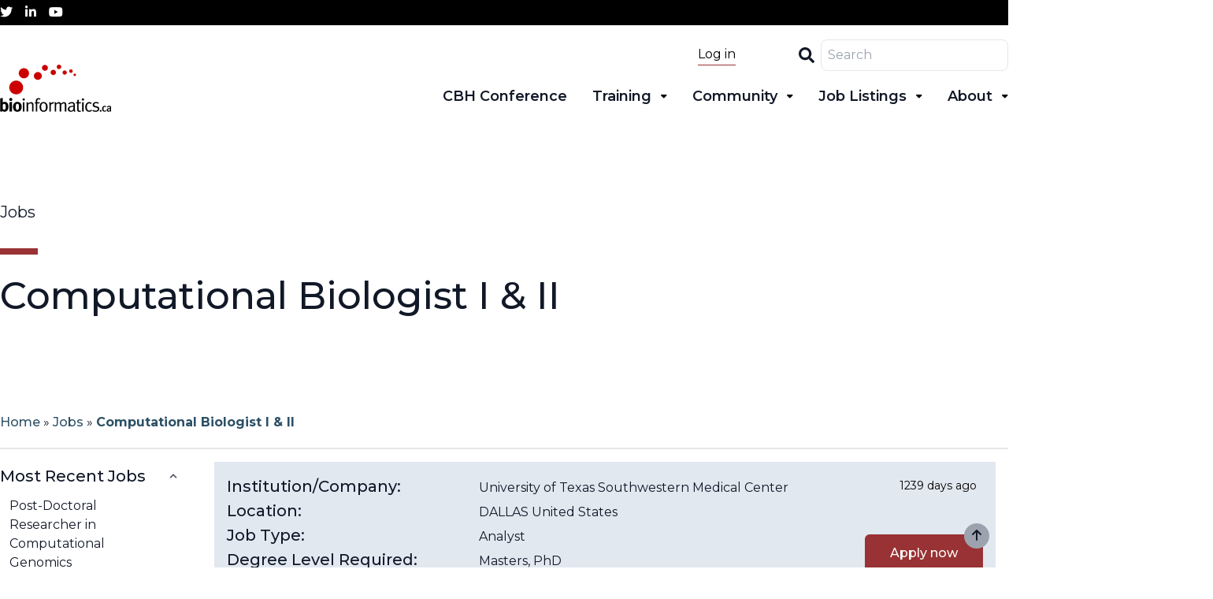

--- FILE ---
content_type: text/html; charset=UTF-8
request_url: https://bioinformatics.ca/jobs/computational-biologist-i-ii/
body_size: 20632
content:
<!DOCTYPE html>
<html lang="en-US">

<head>
	<!-- Global site tag (gtag.js) - Google Analytics -->

	<script async src="https://www.googletagmanager.com/gtag/js?id=UA-112437111-1"></script>
	<script>
		window.dataLayer = window.dataLayer || [];

		function gtag() {
			dataLayer.push(arguments);
		}
		gtag('js', new Date());
		gtag('config', 'UA-112437111-1');
	</script>
	<meta charset="UTF-8">
	<meta name="viewport" content="width=device-width">
	<link rel="profile" href="http://gmpg.org/xfn/11">
	<link rel="pingback" href="https://bioinformatics.ca/xmlrpc.php">

	<link rel="preconnect" href="https://fonts.googleapis.com">
	<link rel="preconnect" href="https://fonts.gstatic.com" crossorigin>
	<link href="https://fonts.googleapis.com/css2?family=Merriweather:ital,wght@0,300;0,400;0,700;0,900;1,300;1,400;1,700;1,900&family=Montserrat:ital,wght@0,100;0,200;0,300;0,400;0,500;0,600;0,700;0,800;0,900;1,100;1,200;1,300;1,400;1,500;1,600;1,700;1,800;1,900&family=Open+Sans:ital,wght@0,300;0,400;0,500;0,600;0,700;0,800;1,300;1,400;1,500;1,600;1,700;1,800&display=swap" rel="stylesheet">

	<!-- <link rel="stylesheet" href="https://pro.fontawesome.com/releases/v5.10.0/css/all.css" integrity="sha384-AYmEC3Yw5cVb3ZcuHtOA93w35dYTsvhLPVnYs9eStHfGJvOvKxVfELGroGkvsg+p" crossorigin="anonymous"/> -->
	<!-- <script src="https://kit.fontawesome.com/ec53bd83ff.js" crossorigin="anonymous"></script> -->
	<link rel="stylesheet" href="https://cdnjs.cloudflare.com/ajax/libs/font-awesome/6.6.0/css/all.min.css" integrity="sha512-Kc323vGBEqzTmouAECnVceyQqyqdsSiqLQISBL29aUW4U/M7pSPA/gEUZQqv1cwx4OnYxTxve5UMg5GT6L4JJg==" crossorigin="anonymous" referrerpolicy="no-referrer" />

	<link rel="stylesheet" href="https://unpkg.com/flickity@2.3.0/dist/flickity.min.css">
	<script src="https://unpkg.com/flickity@2.3.0/dist/flickity.pkgd.min.js"></script>

	<link rel="stylesheet" href="https://bioinformatics.ca/wp-content/themes/BioInformatics/resources/css/scss/components/header/header-social.css" type="text/css"><link rel="stylesheet" href="https://bioinformatics.ca/wp-content/themes/BioInformatics/resources/css/scss/components/header/header.css" type="text/css"><link rel="stylesheet" href="https://bioinformatics.ca/wp-content/themes/BioInformatics/resources/css/scss/components/footer/footer.css" type="text/css">
	<!-- GSAP -->
	<script src="https://cdnjs.cloudflare.com/ajax/libs/gsap/3.8.0/gsap.min.js"></script>

	<script src="https://cdn.jsdelivr.net/gh/alpinejs/alpine@v2.x.x/dist/alpine.min.js" defer></script>

	<link rel="stylesheet" href="https://bioinformatics.ca/wp-content/themes/BioInformatics/resources/css/fonts/montserrat.css" type="text/css">	<style>
/* Buttons */
    .button-primary{
        transition: all 0.3s ease;
        background: #993234;
    }
    .button-primary:hover{
        background: #711113;
    }
    .button-secondary{
        transition: all 0.3s ease;
        background: white;
        border-color: #993234;
    }
    .button-secondary:hover{
        background: #711113;
    }
	.link-underline {
        color: #993234;
        border-bottom-width: 0;
        background-size: 0 3px;
        background-position: 0 100%;
        background-repeat: no-repeat;
        transition: background-size .5s ease-in-out;
    }
    .link-underline:hover {
        color: #711113;
    }
    .link-underline-black {
        background-image: linear-gradient(transparent, transparent), linear-gradient(#2D5066, #2D5066)
    }
    .button-full{
        transition: all 0.3s ease;
        background: #993234;
    }
    .button-full:hover{
        background: #711113;
    }


/* Navigation */
    .ribbon-social-link:hover{
        color: #2D5066    }
    #top-header .top-nav a:hover{
        color: #993234;
    }
    #top-header .top-nav a:focus{
        color: #993234;
    }
    #top-header .top-nav a:focus-within{
        color: #993234;
    }
    .header-nav > .menu-item.current-menu-item > a{
        color: #993234; 
    }
    .header-nav > .menu-item.current-page-parent > a{
        color: #993234; 
    }
    .header-nav > .menu-item a:hover{
        color: #993234; 
    }
    .header-nav > .menu-item a:focus{
        color: #993234; 
    }
    .header-nav > .menu-item a:focus-within{
        color: #993234; 
    }
    .header-nav > .menu-item-has-children a:before {
        background: #993234; 
    }
    .header-nav > .menu-item-has-children:hover > a{
        color : #993234; 
    }
    .header-nav > .menu-item-has-children:focus > a{
        color : #993234; 
    }
    .header-nav > .menu-item-has-children:focus-within > a{
        color : #993234; 
    }
    .header-nav .sub-menu a:hover{
        background: #993234; 
        color: white;
    }
    .header-nav .sub-menu a:focus{
        background: #993234; 
        color: white;
    }
    .header-nav .sub-menu a:focus-within{
        background: #993234; 
        color: white;
    }

/* Forms */
.newsletter .gform_footer input[type=submit]{
    background-color: #993234;
    transition-duration: 300ms;
}
.newsletter .gform_footer input[type=submit]:hover{
    background-color: #711113;
    cursor: pointer;
}

/* Footer */
footer .footer-nav .sub-menu a:hover{
    color: #993234;
}
footer .bootom-part .footer-links a:hover{
    color: #993234;
}

/* Sidebar */
.sidebar ul li{
    transition: all 0.3s ease;
}
.sidebar ul li:hover{
    background: #993234;
    color: white;
}

/* Category button */
.button-cat{
    background: #993234;
    transition: all 0.3s ease;
}
.button-cat:hover{
    background: #711113;
}

/* features */
.features-bg{
    background: #993234;
}

/* SVG */
.svg-bg{
    color: white;
}
.svg-nobg{
    color: #993234;
}

/* Pinned post */
.pinned-post-border{
    border: 4px solid #993234;
}
.pinned-post-detail{
    background: #993234;
}

/* flickity */
.flickity-prev-next-button{
    background-color: #993234 !important;
}
.flickity-prev-next-button:hover{
    background-color: #711113;
}
.flickity-button-icon{
    color: white;
}

.wp-2fa-button-primary.button-primary{
    background: #993234;
}
.wp-2fa-button-primary.button-primary:hover{
    background: #711113;
}

/* Divider */
.divider-colored{
    background: #993234;
}

.small-primary-devider{
    background: #993234;
}
.cta-section{
    background: #993234;
}
.cta-section{
    
}
.plain-svg{
    fill: currentColor;
}
.post-content p a{
    line-height: 1.8;
    color: black;
    border-bottom-width:1px;
    padding-bottom:1px;
    border-color:  #993234;
    transition: color 0.3s ease, border-bottom-width 0s;
}
.post-content p a:hover{
    color: #993234;
    border-bottom-width: 2px;
    padding-bottom:0px;
}
.filterPill{
    line-height: 1.8;
    color: black;
    border-bottom-width:1px;
    padding-bottom:1px;
    border-color:  #993234;
    transition: color 0.3s ease, border-bottom-width 0s;
}
.filterPill:hover{
    color: #993234;
    border-bottom-width: 2px;
    padding-bottom:0px;
}
.post-content .tag-body a{
    color: inherit;
    border: none;
    transition: none;
}
.post-content .tag-body a:hover{
    color:inherit;
    border: none;
}
.post-content p .button-cat:hover{
    color:inherit;
    border: none;
}
.post-content p .button-cat{
    color: white;
    border: none;
    transition: none;
}
.nextprev-link a{
    color: black !important;
    transition: all 0.3s ease;
    border:none !important;
}
.nextprev-link a:hover{
    color: #2D5066 !important;
    border:none !important;
}
.tagbody a{

}
.post-content ul li a{
    color: black;
    display: inline;
    padding-bottom:1px;
    border-bottom-width:1px;
    border-color:  #993234;
    transition: color 0.3s ease, border-bottom-width 0s;
}
.post-content ul li{
    @apply font-normal text-base mb-3;
    line-height: 1.8;
}
.post-content ul li a:hover{
    color: #993234;
    padding-bottom:0px;
    border-bottom-width: 2px;
}
	.wp-2fa-button-primary.button-primary{
    background: #993234;
}
.wp-2fa-button-primary.button-primary:hover{
    background: #711113;
}

.post-title{
    color: black;
    position: relative;
    border-bottom-width:1px;
    padding-bottom:1px;
    border-color:  #993234;
    transition: color 0.3s ease, border-bottom-width 0s;
}

.post-title:hover{
    color: #993234;
    padding-bottom:0px;
    border-bottom-width: 2px;
}
.post-title:focus{
    outline: solid;
    color: #993234;
    padding-bottom:0px;
    border-bottom-width: 2px;
}
.footer-links li a:hover{
    text-decoration: underline !important;
    color: #2D5066}
.breadcrumbs-black span span a {
  font-size: 1rem;
  line-height: 1.5rem;
  font-weight: 500;
  color: #2D5066;
}

.breadcrumbs-black .breadcrumb_last {
  font-size: 1rem;
  line-height: 1.5rem;
  font-weight: 700;
  color: #2D5066;
}

.workshop-single-form{
    
}
.application-form input[type="submit"]{
    background: #993234;
}
.application-form input[type="submit"]:hover{
    background: #711113;
}
.alumni-form input[type="submit"]{
    background: #993234;
}
.alumni-form input[type="submit"]:hover{
    background: #711113;
}
.jobs-alert-form input[type="submit"]{
    background: #993234;
}
.jobs-alert-form input[type="submit"]:hover{
    background: #711113;
}
.workshop-single-form .application-form-questions{
    margin-top: 24px;
}
.workshop-single-form .ws-name{
    grid-column: 1/7 !important;
}
.workshop-single-form .ws-lname{
    grid-column: 7/13 !important;
}
.workshop-single-form input[type="submit"]{
    background: #993234;
}
.workshop-single-form input[type="submit"]:hover{
    background: #711113;
}

.contact-link{
    color: #711113;
}

.gform_confirmation_message{
    background: #993234;
    color:white;
    padding: 50px;
    text-align: center;
}
.contact-form input[type="submit"]{
    background: #993234;
}
.contact-form input[type="submit"]:hover{
    background: #711113;
}
.comment-form input[type="submit"]{
    background: #993234;
}
.comment-form input[type="submit"]:hover{
    background: #711113;
}

.contact-form:before{
    background: linear-gradient(78.57deg, #993234 2.47%, #711113 96.68%);
}
.contact-card:before{
    background: linear-gradient(78.57deg, #993234 2.47%, #711113 96.68%);
}
.contact-form .gform_footer input:hover{
    background: #711113;
    cursor: pointer;
}

.workshop-single-form_wrapper:before {
    background: linear-gradient(78.57deg, #993234 2.47%, #711113 96.68%);
}
.application-form_wrapper:before {
    background: linear-gradient(78.57deg, #993234 2.47%, #711113 96.68%);
}
.alumni-form_wrapper:before {
    background: linear-gradient(78.57deg, #993234 2.47%, #711113 96.68%);
}
.jobs-alert-form_wrapper:before {
    background: linear-gradient(78.57deg, #993234 2.47%, #711113 96.68%);
}
#addForm:before{
    background: linear-gradient(78.57deg, #993234 2.47%, #711113 96.68%);
}
#registerForm:before{
    background: linear-gradient(78.57deg, #993234 2.47%, #711113 96.68%);
}

.navigationCont li {
    position:relative;
    display:block;
    opacity:0;
    cursor:pointer;
}

.navigationCont li > ul {
    position: absolute;
    pointer-events:none;
}
.navigationCont ul li ul .menu-item-has-children:before{
	font-family: "Font Awesome 5 Free";
	font-size: 0.75rem;
	content: '\f0d7';
    transform:rotate(-90deg);
	color: black;
	position: absolute;
	top: 25%;
    z-index: 20;
	right: 10px;
}
.navigationCont > ul { display:flex; }

.navigationCont > ul > li { pointer-events: all; opacity:1; }
ul li a {display:block; }
   
li:hover > ul {
   pointer-events:initial;
}
li:focus > ul {
   pointer-events:initial;
}
li:focus-within > ul {
   pointer-events:initial;
}
li:hover > ul > li,
ul:hover > li{
   opacity:1;
}
li:focus > ul > li,
ul:focus > li{
   opacity:1;
}
li:focus-within > ul > li,
ul:focus-within > li{
   opacity:1;
}
.navigationCont > ul > li li ul {
    transform:translateX(100%);
    opacity: 0 !important;
    top:0 !important; right:0;
}
.navigationCont > ul > li li ul:before{
			font-family: "Font Awesome 5 Free";
			font-size: 0.75rem;
			content: '';
			color: black;
			position: absolute;
			top: 20%;
			right: 0;
		}

.navigationCont a {

   transition: background 0.5s, color 0.5s, transform 0.5s;

   position:relative;
}

.navigationCont > ul > li > a + ul:after{
   content: '';
   position:absolute;
   left:12px;
   top: -40px;  
}
.navigationCont li > ul > li > a + ul:after{ 
   content: '';
   position:absolute;
   top: 20px;
   left:-180px;
   transition: opacity 0.6, transform 0s;
}

.navigationCont > ul > li > ul > li{
   top:0;
   opacity:0;
}
.navigationCont > ul > li:hover > ul > li,
.navigationCont > ul > li.hover > ul > li{
   transform:translateY(0%);
   opacity: 1;
}
.navigationCont > ul > li:focus > ul > li,
.navigationCont > ul > li.focus > ul > li{
   transform:translateY(0%);
   opacity: 1;
}
.navigationCont > ul > li:focus-within > ul > li,
.navigationCont > ul > li.focus-within > ul > li{
   transform:translateY(0%);
   opacity: 1;
}

.navigationCont li > ul > li:hover > ul > li,  
.navigationCont li > ul > li.hover > ul > li{  
   /* transform:translateX(0%) translateY(0%); */
   opacity: 1;
}
.navigationCont li > ul > li:focus > ul > li,  
.navigationCont li > ul > li.focus > ul > li{  
   /* transform:translateX(0%) translateY(0%); */
   opacity: 1;
}
.navigationCont li > ul > li:focus-within > ul > li,  
.navigationCont li > ul > li.focus-within > ul > li{  
   /* transform:translateX(0%) translateY(0%); */
   opacity: 1;
}
.navigationCont li > ul > li > ul > li{
   transition: transform 0.6s, opacity 0.6s;
   /* transform:translateX(100%) translateY(0%); */
   opacity: 0;
} 
.navigationCont li > ul > li:hover > ul,  
.navigationCont li > ul > li.hover > ul{  
   /* transform:translateX(100%) translateY(0%); */
   opacity: 1 !important;
}
.navigationCont li > ul > li:focus > ul,  
.navigationCont li > ul > li.focus > ul{  
   /* transform:translateX(100%) translateY(0%); */
   opacity: 1 !important;
}
.navigationCont li > ul > li:focus-within > ul,  
.navigationCont li > ul > li.focus-within > ul{  
   /* transform:translateX(100%) translateY(0%); */
   opacity: 1 !important;
}

.footer-nav li ul li ul {
    margin-top: 0 !important;
}
.footer-nav li ul li ul li a{
    display: inline;
}
.footer-nav li ul li ul li:before{
    /* margin-left:8px; */
    content: "- ";

}
.post-content blockquote{
    border-color: #993234;
    margin-bottom: 4em;
}
.post-content blockquote{
    font-weight:bold;
}
.post-content blockquote:nth-child(even){
    border-color: #711113;
}
.colored-head{
    color: #993234;
}

.activeRadio{
    background: #993234 !important;
    color: white;
}
table a{
    text-decoration:underline;
    color: #993234;
}

.main-copy p a{
    color: black;
    position: relative;
    border-bottom-width:1px;
    padding-bottom:1px;
    border-color:  #993234;
    transition: color 0.3s ease, border-bottom-width 0s;
}
.main-copy p a:hover{
    color: #993234;
    padding-bottom:0px;
    border-bottom-width: 2px;
}

.um-1876{
    position: relative;
}
.um-1876::after{
    background: linear-gradient(78.57deg, #993234 2.47%, #711113 96.68%);
}
	
.gform_next_button{
    color:white !important;
    background: #993234 !important;
    transition-duration: 300ms;
}
.gform_next_button:hover{
    background: #711113 !important;
    cursor: pointer;
}
.gform_previous_button{
    border: 1px solid #993234 !important;
    color: #993234 !important;
    border-radius:0.375rem;
}
.gform_previous_button:hover{
    cursor: pointer;
    border-color: #711113;
    color:#711113;
}

</style>	<script src="https://ajax.googleapis.com/ajax/libs/jquery/3.1.1/jquery.min.js"></script>

	<meta name='robots' content='index, follow, max-image-preview:large, max-snippet:-1, max-video-preview:-1' />

	<!-- This site is optimized with the Yoast SEO plugin v26.8 - https://yoast.com/product/yoast-seo-wordpress/ -->
	<title>Computational Biologist I &amp; II - Bioinformatics.ca</title>
	<link rel="canonical" href="https://bioinformatics.ca/jobs/computational-biologist-i-ii/" />
	<meta property="og:locale" content="en_US" />
	<meta property="og:type" content="article" />
	<meta property="og:title" content="Computational Biologist I &amp; II - Bioinformatics.ca" />
	<meta property="og:url" content="https://bioinformatics.ca/jobs/computational-biologist-i-ii/" />
	<meta property="og:site_name" content="Bioinformatics.ca" />
	<meta property="article:modified_time" content="2022-12-08T00:00:13+00:00" />
	<meta name="twitter:card" content="summary_large_image" />
	<meta name="twitter:site" content="@bioinfodotca" />
	<script type="application/ld+json" class="yoast-schema-graph">{"@context":"https://schema.org","@graph":[{"@type":"WebPage","@id":"https://bioinformatics.ca/jobs/computational-biologist-i-ii/","url":"https://bioinformatics.ca/jobs/computational-biologist-i-ii/","name":"Computational Biologist I &amp; II - Bioinformatics.ca","isPartOf":{"@id":"https://bioinformatics.ca/#website"},"datePublished":"2022-09-09T12:30:50+00:00","dateModified":"2022-12-08T00:00:13+00:00","breadcrumb":{"@id":"https://bioinformatics.ca/jobs/computational-biologist-i-ii/#breadcrumb"},"inLanguage":"en-US","potentialAction":[{"@type":"ReadAction","target":["https://bioinformatics.ca/jobs/computational-biologist-i-ii/"]}]},{"@type":"BreadcrumbList","@id":"https://bioinformatics.ca/jobs/computational-biologist-i-ii/#breadcrumb","itemListElement":[{"@type":"ListItem","position":1,"name":"Home","item":"https://bioinformatics.ca/"},{"@type":"ListItem","position":2,"name":"Jobs","item":"https://bioinformatics.ca/jobs/"},{"@type":"ListItem","position":3,"name":"Computational Biologist I &amp; II"}]},{"@type":"WebSite","@id":"https://bioinformatics.ca/#website","url":"https://bioinformatics.ca/","name":"Bioinformatics.ca","description":"","publisher":{"@id":"https://bioinformatics.ca/#organization"},"potentialAction":[{"@type":"SearchAction","target":{"@type":"EntryPoint","urlTemplate":"https://bioinformatics.ca/?s={search_term_string}"},"query-input":{"@type":"PropertyValueSpecification","valueRequired":true,"valueName":"search_term_string"}}],"inLanguage":"en-US"},{"@type":"Organization","@id":"https://bioinformatics.ca/#organization","name":"Bioinformatics.ca","url":"https://bioinformatics.ca/","logo":{"@type":"ImageObject","inLanguage":"en-US","@id":"https://bioinformatics.ca/#/schema/logo/image/","url":"https://bioinformatics.ca/wp-content/uploads/2025/06/CBH_logo-1.png","contentUrl":"https://bioinformatics.ca/wp-content/uploads/2025/06/CBH_logo-1.png","width":1750,"height":875,"caption":"Bioinformatics.ca"},"image":{"@id":"https://bioinformatics.ca/#/schema/logo/image/"},"sameAs":["https://x.com/bioinfodotca","https://www.linkedin.com/school/canadianbioinformaticsworkshops/","https://www.youtube.com/channel/UCKbkfKk65PZyRCzUwXOJung"]}]}</script>
	<!-- / Yoast SEO plugin. -->


<link rel="alternate" type="application/rss+xml" title="Bioinformatics.ca &raquo; Computational Biologist I &amp; II Comments Feed" href="https://bioinformatics.ca/jobs/computational-biologist-i-ii/feed/" />
<link rel="alternate" title="oEmbed (JSON)" type="application/json+oembed" href="https://bioinformatics.ca/wp-json/oembed/1.0/embed?url=https%3A%2F%2Fbioinformatics.ca%2Fjobs%2Fcomputational-biologist-i-ii%2F" />
<link rel="alternate" title="oEmbed (XML)" type="text/xml+oembed" href="https://bioinformatics.ca/wp-json/oembed/1.0/embed?url=https%3A%2F%2Fbioinformatics.ca%2Fjobs%2Fcomputational-biologist-i-ii%2F&#038;format=xml" />
<style id='wp-img-auto-sizes-contain-inline-css' type='text/css'>
img:is([sizes=auto i],[sizes^="auto," i]){contain-intrinsic-size:3000px 1500px}
/*# sourceURL=wp-img-auto-sizes-contain-inline-css */
</style>
<style id='wp-emoji-styles-inline-css' type='text/css'>

	img.wp-smiley, img.emoji {
		display: inline !important;
		border: none !important;
		box-shadow: none !important;
		height: 1em !important;
		width: 1em !important;
		margin: 0 0.07em !important;
		vertical-align: -0.1em !important;
		background: none !important;
		padding: 0 !important;
	}
/*# sourceURL=wp-emoji-styles-inline-css */
</style>
<style id='wp-block-library-inline-css' type='text/css'>
:root{--wp-block-synced-color:#7a00df;--wp-block-synced-color--rgb:122,0,223;--wp-bound-block-color:var(--wp-block-synced-color);--wp-editor-canvas-background:#ddd;--wp-admin-theme-color:#007cba;--wp-admin-theme-color--rgb:0,124,186;--wp-admin-theme-color-darker-10:#006ba1;--wp-admin-theme-color-darker-10--rgb:0,107,160.5;--wp-admin-theme-color-darker-20:#005a87;--wp-admin-theme-color-darker-20--rgb:0,90,135;--wp-admin-border-width-focus:2px}@media (min-resolution:192dpi){:root{--wp-admin-border-width-focus:1.5px}}.wp-element-button{cursor:pointer}:root .has-very-light-gray-background-color{background-color:#eee}:root .has-very-dark-gray-background-color{background-color:#313131}:root .has-very-light-gray-color{color:#eee}:root .has-very-dark-gray-color{color:#313131}:root .has-vivid-green-cyan-to-vivid-cyan-blue-gradient-background{background:linear-gradient(135deg,#00d084,#0693e3)}:root .has-purple-crush-gradient-background{background:linear-gradient(135deg,#34e2e4,#4721fb 50%,#ab1dfe)}:root .has-hazy-dawn-gradient-background{background:linear-gradient(135deg,#faaca8,#dad0ec)}:root .has-subdued-olive-gradient-background{background:linear-gradient(135deg,#fafae1,#67a671)}:root .has-atomic-cream-gradient-background{background:linear-gradient(135deg,#fdd79a,#004a59)}:root .has-nightshade-gradient-background{background:linear-gradient(135deg,#330968,#31cdcf)}:root .has-midnight-gradient-background{background:linear-gradient(135deg,#020381,#2874fc)}:root{--wp--preset--font-size--normal:16px;--wp--preset--font-size--huge:42px}.has-regular-font-size{font-size:1em}.has-larger-font-size{font-size:2.625em}.has-normal-font-size{font-size:var(--wp--preset--font-size--normal)}.has-huge-font-size{font-size:var(--wp--preset--font-size--huge)}.has-text-align-center{text-align:center}.has-text-align-left{text-align:left}.has-text-align-right{text-align:right}.has-fit-text{white-space:nowrap!important}#end-resizable-editor-section{display:none}.aligncenter{clear:both}.items-justified-left{justify-content:flex-start}.items-justified-center{justify-content:center}.items-justified-right{justify-content:flex-end}.items-justified-space-between{justify-content:space-between}.screen-reader-text{border:0;clip-path:inset(50%);height:1px;margin:-1px;overflow:hidden;padding:0;position:absolute;width:1px;word-wrap:normal!important}.screen-reader-text:focus{background-color:#ddd;clip-path:none;color:#444;display:block;font-size:1em;height:auto;left:5px;line-height:normal;padding:15px 23px 14px;text-decoration:none;top:5px;width:auto;z-index:100000}html :where(.has-border-color){border-style:solid}html :where([style*=border-top-color]){border-top-style:solid}html :where([style*=border-right-color]){border-right-style:solid}html :where([style*=border-bottom-color]){border-bottom-style:solid}html :where([style*=border-left-color]){border-left-style:solid}html :where([style*=border-width]){border-style:solid}html :where([style*=border-top-width]){border-top-style:solid}html :where([style*=border-right-width]){border-right-style:solid}html :where([style*=border-bottom-width]){border-bottom-style:solid}html :where([style*=border-left-width]){border-left-style:solid}html :where(img[class*=wp-image-]){height:auto;max-width:100%}:where(figure){margin:0 0 1em}html :where(.is-position-sticky){--wp-admin--admin-bar--position-offset:var(--wp-admin--admin-bar--height,0px)}@media screen and (max-width:600px){html :where(.is-position-sticky){--wp-admin--admin-bar--position-offset:0px}}

/*# sourceURL=wp-block-library-inline-css */
</style><style id='global-styles-inline-css' type='text/css'>
:root{--wp--preset--aspect-ratio--square: 1;--wp--preset--aspect-ratio--4-3: 4/3;--wp--preset--aspect-ratio--3-4: 3/4;--wp--preset--aspect-ratio--3-2: 3/2;--wp--preset--aspect-ratio--2-3: 2/3;--wp--preset--aspect-ratio--16-9: 16/9;--wp--preset--aspect-ratio--9-16: 9/16;--wp--preset--color--black: #000000;--wp--preset--color--cyan-bluish-gray: #abb8c3;--wp--preset--color--white: #ffffff;--wp--preset--color--pale-pink: #f78da7;--wp--preset--color--vivid-red: #cf2e2e;--wp--preset--color--luminous-vivid-orange: #ff6900;--wp--preset--color--luminous-vivid-amber: #fcb900;--wp--preset--color--light-green-cyan: #7bdcb5;--wp--preset--color--vivid-green-cyan: #00d084;--wp--preset--color--pale-cyan-blue: #8ed1fc;--wp--preset--color--vivid-cyan-blue: #0693e3;--wp--preset--color--vivid-purple: #9b51e0;--wp--preset--color--primary-blue-500: #164963;--wp--preset--color--primary-blue-300: #1B6EA1;--wp--preset--color--primary-blue-100: #6FABCF;--wp--preset--color--primary-green-500: #2A5A0E;--wp--preset--color--primary-green-400: #4DA32F;--wp--preset--color--primary-green-300: #64BC46;--wp--preset--color--primary-green-100: #64BC46;--wp--preset--color--primary-red-500: #993300;--wp--preset--color--primary-red-300: #660000;--wp--preset--color--primary-red-100: #cc0000;--wp--preset--color--secondary: #1B6EA1;--wp--preset--color--dark: #1F2937;--wp--preset--color--light: #F9FAFB;--wp--preset--gradient--vivid-cyan-blue-to-vivid-purple: linear-gradient(135deg,rgb(6,147,227) 0%,rgb(155,81,224) 100%);--wp--preset--gradient--light-green-cyan-to-vivid-green-cyan: linear-gradient(135deg,rgb(122,220,180) 0%,rgb(0,208,130) 100%);--wp--preset--gradient--luminous-vivid-amber-to-luminous-vivid-orange: linear-gradient(135deg,rgb(252,185,0) 0%,rgb(255,105,0) 100%);--wp--preset--gradient--luminous-vivid-orange-to-vivid-red: linear-gradient(135deg,rgb(255,105,0) 0%,rgb(207,46,46) 100%);--wp--preset--gradient--very-light-gray-to-cyan-bluish-gray: linear-gradient(135deg,rgb(238,238,238) 0%,rgb(169,184,195) 100%);--wp--preset--gradient--cool-to-warm-spectrum: linear-gradient(135deg,rgb(74,234,220) 0%,rgb(151,120,209) 20%,rgb(207,42,186) 40%,rgb(238,44,130) 60%,rgb(251,105,98) 80%,rgb(254,248,76) 100%);--wp--preset--gradient--blush-light-purple: linear-gradient(135deg,rgb(255,206,236) 0%,rgb(152,150,240) 100%);--wp--preset--gradient--blush-bordeaux: linear-gradient(135deg,rgb(254,205,165) 0%,rgb(254,45,45) 50%,rgb(107,0,62) 100%);--wp--preset--gradient--luminous-dusk: linear-gradient(135deg,rgb(255,203,112) 0%,rgb(199,81,192) 50%,rgb(65,88,208) 100%);--wp--preset--gradient--pale-ocean: linear-gradient(135deg,rgb(255,245,203) 0%,rgb(182,227,212) 50%,rgb(51,167,181) 100%);--wp--preset--gradient--electric-grass: linear-gradient(135deg,rgb(202,248,128) 0%,rgb(113,206,126) 100%);--wp--preset--gradient--midnight: linear-gradient(135deg,rgb(2,3,129) 0%,rgb(40,116,252) 100%);--wp--preset--font-size--small: 0.875rem;--wp--preset--font-size--medium: 20px;--wp--preset--font-size--large: 1.125rem;--wp--preset--font-size--x-large: 42px;--wp--preset--font-size--regular: 1.51rem;--wp--preset--font-size--xl: 1.251rem;--wp--preset--font-size--xxl: 1.52rem;--wp--preset--font-size--xxxl: 1.875rem;--wp--preset--font-size--heading-1: 3rem;--wp--preset--font-size--heading-2: 2.25rem;--wp--preset--font-size--heading-3: 1.5rem;--wp--preset--font-size--heading-4: 1.25rem;--wp--preset--spacing--20: 0.44rem;--wp--preset--spacing--30: 0.67rem;--wp--preset--spacing--40: 1rem;--wp--preset--spacing--50: 1.5rem;--wp--preset--spacing--60: 2.25rem;--wp--preset--spacing--70: 3.38rem;--wp--preset--spacing--80: 5.06rem;--wp--preset--shadow--natural: 6px 6px 9px rgba(0, 0, 0, 0.2);--wp--preset--shadow--deep: 12px 12px 50px rgba(0, 0, 0, 0.4);--wp--preset--shadow--sharp: 6px 6px 0px rgba(0, 0, 0, 0.2);--wp--preset--shadow--outlined: 6px 6px 0px -3px rgb(255, 255, 255), 6px 6px rgb(0, 0, 0);--wp--preset--shadow--crisp: 6px 6px 0px rgb(0, 0, 0);}:root { --wp--style--global--content-size: 1280px;--wp--style--global--wide-size: 1280px; }:where(body) { margin: 0; }.wp-site-blocks > .alignleft { float: left; margin-right: 2em; }.wp-site-blocks > .alignright { float: right; margin-left: 2em; }.wp-site-blocks > .aligncenter { justify-content: center; margin-left: auto; margin-right: auto; }:where(.is-layout-flex){gap: 0.5em;}:where(.is-layout-grid){gap: 0.5em;}.is-layout-flow > .alignleft{float: left;margin-inline-start: 0;margin-inline-end: 2em;}.is-layout-flow > .alignright{float: right;margin-inline-start: 2em;margin-inline-end: 0;}.is-layout-flow > .aligncenter{margin-left: auto !important;margin-right: auto !important;}.is-layout-constrained > .alignleft{float: left;margin-inline-start: 0;margin-inline-end: 2em;}.is-layout-constrained > .alignright{float: right;margin-inline-start: 2em;margin-inline-end: 0;}.is-layout-constrained > .aligncenter{margin-left: auto !important;margin-right: auto !important;}.is-layout-constrained > :where(:not(.alignleft):not(.alignright):not(.alignfull)){max-width: var(--wp--style--global--content-size);margin-left: auto !important;margin-right: auto !important;}.is-layout-constrained > .alignwide{max-width: var(--wp--style--global--wide-size);}body .is-layout-flex{display: flex;}.is-layout-flex{flex-wrap: wrap;align-items: center;}.is-layout-flex > :is(*, div){margin: 0;}body .is-layout-grid{display: grid;}.is-layout-grid > :is(*, div){margin: 0;}body{padding-top: 0px;padding-right: 0px;padding-bottom: 0px;padding-left: 0px;}a:where(:not(.wp-element-button)){text-decoration: underline;}:root :where(.wp-element-button, .wp-block-button__link){background-color: #32373c;border-width: 0;color: #fff;font-family: inherit;font-size: inherit;font-style: inherit;font-weight: inherit;letter-spacing: inherit;line-height: inherit;padding-top: calc(0.667em + 2px);padding-right: calc(1.333em + 2px);padding-bottom: calc(0.667em + 2px);padding-left: calc(1.333em + 2px);text-decoration: none;text-transform: inherit;}.has-black-color{color: var(--wp--preset--color--black) !important;}.has-cyan-bluish-gray-color{color: var(--wp--preset--color--cyan-bluish-gray) !important;}.has-white-color{color: var(--wp--preset--color--white) !important;}.has-pale-pink-color{color: var(--wp--preset--color--pale-pink) !important;}.has-vivid-red-color{color: var(--wp--preset--color--vivid-red) !important;}.has-luminous-vivid-orange-color{color: var(--wp--preset--color--luminous-vivid-orange) !important;}.has-luminous-vivid-amber-color{color: var(--wp--preset--color--luminous-vivid-amber) !important;}.has-light-green-cyan-color{color: var(--wp--preset--color--light-green-cyan) !important;}.has-vivid-green-cyan-color{color: var(--wp--preset--color--vivid-green-cyan) !important;}.has-pale-cyan-blue-color{color: var(--wp--preset--color--pale-cyan-blue) !important;}.has-vivid-cyan-blue-color{color: var(--wp--preset--color--vivid-cyan-blue) !important;}.has-vivid-purple-color{color: var(--wp--preset--color--vivid-purple) !important;}.has-primary-blue-500-color{color: var(--wp--preset--color--primary-blue-500) !important;}.has-primary-blue-300-color{color: var(--wp--preset--color--primary-blue-300) !important;}.has-primary-blue-100-color{color: var(--wp--preset--color--primary-blue-100) !important;}.has-primary-green-500-color{color: var(--wp--preset--color--primary-green-500) !important;}.has-primary-green-400-color{color: var(--wp--preset--color--primary-green-400) !important;}.has-primary-green-300-color{color: var(--wp--preset--color--primary-green-300) !important;}.has-primary-green-100-color{color: var(--wp--preset--color--primary-green-100) !important;}.has-primary-red-500-color{color: var(--wp--preset--color--primary-red-500) !important;}.has-primary-red-300-color{color: var(--wp--preset--color--primary-red-300) !important;}.has-primary-red-100-color{color: var(--wp--preset--color--primary-red-100) !important;}.has-secondary-color{color: var(--wp--preset--color--secondary) !important;}.has-dark-color{color: var(--wp--preset--color--dark) !important;}.has-light-color{color: var(--wp--preset--color--light) !important;}.has-black-background-color{background-color: var(--wp--preset--color--black) !important;}.has-cyan-bluish-gray-background-color{background-color: var(--wp--preset--color--cyan-bluish-gray) !important;}.has-white-background-color{background-color: var(--wp--preset--color--white) !important;}.has-pale-pink-background-color{background-color: var(--wp--preset--color--pale-pink) !important;}.has-vivid-red-background-color{background-color: var(--wp--preset--color--vivid-red) !important;}.has-luminous-vivid-orange-background-color{background-color: var(--wp--preset--color--luminous-vivid-orange) !important;}.has-luminous-vivid-amber-background-color{background-color: var(--wp--preset--color--luminous-vivid-amber) !important;}.has-light-green-cyan-background-color{background-color: var(--wp--preset--color--light-green-cyan) !important;}.has-vivid-green-cyan-background-color{background-color: var(--wp--preset--color--vivid-green-cyan) !important;}.has-pale-cyan-blue-background-color{background-color: var(--wp--preset--color--pale-cyan-blue) !important;}.has-vivid-cyan-blue-background-color{background-color: var(--wp--preset--color--vivid-cyan-blue) !important;}.has-vivid-purple-background-color{background-color: var(--wp--preset--color--vivid-purple) !important;}.has-primary-blue-500-background-color{background-color: var(--wp--preset--color--primary-blue-500) !important;}.has-primary-blue-300-background-color{background-color: var(--wp--preset--color--primary-blue-300) !important;}.has-primary-blue-100-background-color{background-color: var(--wp--preset--color--primary-blue-100) !important;}.has-primary-green-500-background-color{background-color: var(--wp--preset--color--primary-green-500) !important;}.has-primary-green-400-background-color{background-color: var(--wp--preset--color--primary-green-400) !important;}.has-primary-green-300-background-color{background-color: var(--wp--preset--color--primary-green-300) !important;}.has-primary-green-100-background-color{background-color: var(--wp--preset--color--primary-green-100) !important;}.has-primary-red-500-background-color{background-color: var(--wp--preset--color--primary-red-500) !important;}.has-primary-red-300-background-color{background-color: var(--wp--preset--color--primary-red-300) !important;}.has-primary-red-100-background-color{background-color: var(--wp--preset--color--primary-red-100) !important;}.has-secondary-background-color{background-color: var(--wp--preset--color--secondary) !important;}.has-dark-background-color{background-color: var(--wp--preset--color--dark) !important;}.has-light-background-color{background-color: var(--wp--preset--color--light) !important;}.has-black-border-color{border-color: var(--wp--preset--color--black) !important;}.has-cyan-bluish-gray-border-color{border-color: var(--wp--preset--color--cyan-bluish-gray) !important;}.has-white-border-color{border-color: var(--wp--preset--color--white) !important;}.has-pale-pink-border-color{border-color: var(--wp--preset--color--pale-pink) !important;}.has-vivid-red-border-color{border-color: var(--wp--preset--color--vivid-red) !important;}.has-luminous-vivid-orange-border-color{border-color: var(--wp--preset--color--luminous-vivid-orange) !important;}.has-luminous-vivid-amber-border-color{border-color: var(--wp--preset--color--luminous-vivid-amber) !important;}.has-light-green-cyan-border-color{border-color: var(--wp--preset--color--light-green-cyan) !important;}.has-vivid-green-cyan-border-color{border-color: var(--wp--preset--color--vivid-green-cyan) !important;}.has-pale-cyan-blue-border-color{border-color: var(--wp--preset--color--pale-cyan-blue) !important;}.has-vivid-cyan-blue-border-color{border-color: var(--wp--preset--color--vivid-cyan-blue) !important;}.has-vivid-purple-border-color{border-color: var(--wp--preset--color--vivid-purple) !important;}.has-primary-blue-500-border-color{border-color: var(--wp--preset--color--primary-blue-500) !important;}.has-primary-blue-300-border-color{border-color: var(--wp--preset--color--primary-blue-300) !important;}.has-primary-blue-100-border-color{border-color: var(--wp--preset--color--primary-blue-100) !important;}.has-primary-green-500-border-color{border-color: var(--wp--preset--color--primary-green-500) !important;}.has-primary-green-400-border-color{border-color: var(--wp--preset--color--primary-green-400) !important;}.has-primary-green-300-border-color{border-color: var(--wp--preset--color--primary-green-300) !important;}.has-primary-green-100-border-color{border-color: var(--wp--preset--color--primary-green-100) !important;}.has-primary-red-500-border-color{border-color: var(--wp--preset--color--primary-red-500) !important;}.has-primary-red-300-border-color{border-color: var(--wp--preset--color--primary-red-300) !important;}.has-primary-red-100-border-color{border-color: var(--wp--preset--color--primary-red-100) !important;}.has-secondary-border-color{border-color: var(--wp--preset--color--secondary) !important;}.has-dark-border-color{border-color: var(--wp--preset--color--dark) !important;}.has-light-border-color{border-color: var(--wp--preset--color--light) !important;}.has-vivid-cyan-blue-to-vivid-purple-gradient-background{background: var(--wp--preset--gradient--vivid-cyan-blue-to-vivid-purple) !important;}.has-light-green-cyan-to-vivid-green-cyan-gradient-background{background: var(--wp--preset--gradient--light-green-cyan-to-vivid-green-cyan) !important;}.has-luminous-vivid-amber-to-luminous-vivid-orange-gradient-background{background: var(--wp--preset--gradient--luminous-vivid-amber-to-luminous-vivid-orange) !important;}.has-luminous-vivid-orange-to-vivid-red-gradient-background{background: var(--wp--preset--gradient--luminous-vivid-orange-to-vivid-red) !important;}.has-very-light-gray-to-cyan-bluish-gray-gradient-background{background: var(--wp--preset--gradient--very-light-gray-to-cyan-bluish-gray) !important;}.has-cool-to-warm-spectrum-gradient-background{background: var(--wp--preset--gradient--cool-to-warm-spectrum) !important;}.has-blush-light-purple-gradient-background{background: var(--wp--preset--gradient--blush-light-purple) !important;}.has-blush-bordeaux-gradient-background{background: var(--wp--preset--gradient--blush-bordeaux) !important;}.has-luminous-dusk-gradient-background{background: var(--wp--preset--gradient--luminous-dusk) !important;}.has-pale-ocean-gradient-background{background: var(--wp--preset--gradient--pale-ocean) !important;}.has-electric-grass-gradient-background{background: var(--wp--preset--gradient--electric-grass) !important;}.has-midnight-gradient-background{background: var(--wp--preset--gradient--midnight) !important;}.has-small-font-size{font-size: var(--wp--preset--font-size--small) !important;}.has-medium-font-size{font-size: var(--wp--preset--font-size--medium) !important;}.has-large-font-size{font-size: var(--wp--preset--font-size--large) !important;}.has-x-large-font-size{font-size: var(--wp--preset--font-size--x-large) !important;}.has-regular-font-size{font-size: var(--wp--preset--font-size--regular) !important;}.has-xl-font-size{font-size: var(--wp--preset--font-size--xl) !important;}.has-xxl-font-size{font-size: var(--wp--preset--font-size--xxl) !important;}.has-xxxl-font-size{font-size: var(--wp--preset--font-size--xxxl) !important;}.has-heading-1-font-size{font-size: var(--wp--preset--font-size--heading-1) !important;}.has-heading-2-font-size{font-size: var(--wp--preset--font-size--heading-2) !important;}.has-heading-3-font-size{font-size: var(--wp--preset--font-size--heading-3) !important;}.has-heading-4-font-size{font-size: var(--wp--preset--font-size--heading-4) !important;}
/*# sourceURL=global-styles-inline-css */
</style>

<link rel='stylesheet' id='tailpress-css' href='https://bioinformatics.ca/wp-content/themes/BioInformatics/css/app.css?ver=3.0.1' type='text/css' media='all' />
<link rel='stylesheet' id='newsletter-css' href='https://bioinformatics.ca/wp-content/plugins/newsletter/style.css?ver=9.1.1' type='text/css' media='all' />
<link rel='stylesheet' id='um_modal-css' href='https://bioinformatics.ca/wp-content/plugins/ultimate-member/assets/css/um-modal.min.css?ver=2.11.1' type='text/css' media='all' />
<link rel='stylesheet' id='um_ui-css' href='https://bioinformatics.ca/wp-content/plugins/ultimate-member/assets/libs/jquery-ui/jquery-ui.min.css?ver=1.13.2' type='text/css' media='all' />
<link rel='stylesheet' id='um_tipsy-css' href='https://bioinformatics.ca/wp-content/plugins/ultimate-member/assets/libs/tipsy/tipsy.min.css?ver=1.0.0a' type='text/css' media='all' />
<link rel='stylesheet' id='um_raty-css' href='https://bioinformatics.ca/wp-content/plugins/ultimate-member/assets/libs/raty/um-raty.min.css?ver=2.6.0' type='text/css' media='all' />
<link rel='stylesheet' id='select2-css' href='https://bioinformatics.ca/wp-content/plugins/ultimate-member/assets/libs/select2/select2.min.css?ver=4.0.13' type='text/css' media='all' />
<link rel='stylesheet' id='um_fileupload-css' href='https://bioinformatics.ca/wp-content/plugins/ultimate-member/assets/css/um-fileupload.min.css?ver=2.11.1' type='text/css' media='all' />
<link rel='stylesheet' id='um_confirm-css' href='https://bioinformatics.ca/wp-content/plugins/ultimate-member/assets/libs/um-confirm/um-confirm.min.css?ver=1.0' type='text/css' media='all' />
<link rel='stylesheet' id='um_datetime-css' href='https://bioinformatics.ca/wp-content/plugins/ultimate-member/assets/libs/pickadate/default.min.css?ver=3.6.2' type='text/css' media='all' />
<link rel='stylesheet' id='um_datetime_date-css' href='https://bioinformatics.ca/wp-content/plugins/ultimate-member/assets/libs/pickadate/default.date.min.css?ver=3.6.2' type='text/css' media='all' />
<link rel='stylesheet' id='um_datetime_time-css' href='https://bioinformatics.ca/wp-content/plugins/ultimate-member/assets/libs/pickadate/default.time.min.css?ver=3.6.2' type='text/css' media='all' />
<link rel='stylesheet' id='um_fonticons_ii-css' href='https://bioinformatics.ca/wp-content/plugins/ultimate-member/assets/libs/legacy/fonticons/fonticons-ii.min.css?ver=2.11.1' type='text/css' media='all' />
<link rel='stylesheet' id='um_fonticons_fa-css' href='https://bioinformatics.ca/wp-content/plugins/ultimate-member/assets/libs/legacy/fonticons/fonticons-fa.min.css?ver=2.11.1' type='text/css' media='all' />
<link rel='stylesheet' id='um_fontawesome-css' href='https://bioinformatics.ca/wp-content/plugins/ultimate-member/assets/css/um-fontawesome.min.css?ver=6.5.2' type='text/css' media='all' />
<link rel='stylesheet' id='um_common-css' href='https://bioinformatics.ca/wp-content/plugins/ultimate-member/assets/css/common.min.css?ver=2.11.1' type='text/css' media='all' />
<link rel='stylesheet' id='um_responsive-css' href='https://bioinformatics.ca/wp-content/plugins/ultimate-member/assets/css/um-responsive.min.css?ver=2.11.1' type='text/css' media='all' />
<link rel='stylesheet' id='um_styles-css' href='https://bioinformatics.ca/wp-content/plugins/ultimate-member/assets/css/um-styles.min.css?ver=2.11.1' type='text/css' media='all' />
<link rel='stylesheet' id='um_crop-css' href='https://bioinformatics.ca/wp-content/plugins/ultimate-member/assets/libs/cropper/cropper.min.css?ver=1.6.1' type='text/css' media='all' />
<link rel='stylesheet' id='um_profile-css' href='https://bioinformatics.ca/wp-content/plugins/ultimate-member/assets/css/um-profile.min.css?ver=2.11.1' type='text/css' media='all' />
<link rel='stylesheet' id='um_account-css' href='https://bioinformatics.ca/wp-content/plugins/ultimate-member/assets/css/um-account.min.css?ver=2.11.1' type='text/css' media='all' />
<link rel='stylesheet' id='um_misc-css' href='https://bioinformatics.ca/wp-content/plugins/ultimate-member/assets/css/um-misc.min.css?ver=2.11.1' type='text/css' media='all' />
<link rel='stylesheet' id='um_default_css-css' href='https://bioinformatics.ca/wp-content/plugins/ultimate-member/assets/css/um-old-default.min.css?ver=2.11.1' type='text/css' media='all' />
<link rel='stylesheet' id='wppb_stylesheet-css' href='https://bioinformatics.ca/wp-content/plugins/profile-builder/assets/css/style-front-end.css?ver=3.15.3' type='text/css' media='all' />
<script type="text/javascript" src="https://bioinformatics.ca/wp-content/themes/BioInformatics/js/app.js?ver=3.0.1" id="tailpress-js"></script>
<script type="text/javascript" src="https://bioinformatics.ca/wp-includes/js/jquery/jquery.min.js?ver=3.7.1" id="jquery-core-js"></script>
<script type="text/javascript" src="https://bioinformatics.ca/wp-includes/js/jquery/jquery-migrate.min.js?ver=3.4.1" id="jquery-migrate-js"></script>
<script type="text/javascript" src="https://bioinformatics.ca/wp-content/plugins/ultimate-member/assets/js/um-gdpr.min.js?ver=2.11.1" id="um-gdpr-js"></script>
<link rel="https://api.w.org/" href="https://bioinformatics.ca/wp-json/" /><link rel="alternate" title="JSON" type="application/json" href="https://bioinformatics.ca/wp-json/wp/v2/jobs/3813" /><link rel="EditURI" type="application/rsd+xml" title="RSD" href="https://bioinformatics.ca/xmlrpc.php?rsd" />
<meta name="generator" content="WordPress 6.9" />
<link rel='shortlink' href='https://bioinformatics.ca/?p=3813' />
<link rel="icon" href="https://bioinformatics.ca/wp-content/uploads/2025/06/cropped-CBH_bubbles_icon-32x32.png" sizes="32x32" />
<link rel="icon" href="https://bioinformatics.ca/wp-content/uploads/2025/06/cropped-CBH_bubbles_icon-192x192.png" sizes="192x192" />
<link rel="apple-touch-icon" href="https://bioinformatics.ca/wp-content/uploads/2025/06/cropped-CBH_bubbles_icon-180x180.png" />
<meta name="msapplication-TileImage" content="https://bioinformatics.ca/wp-content/uploads/2025/06/cropped-CBH_bubbles_icon-270x270.png" />
	<script src='https://www.google.com/recaptcha/api.js' async defer></script>
	<script>
		function setupDropdowns() {
			const dropGroups = document.querySelectorAll(".dropGroup");
			dropGroups.forEach(group => {

				const groupBtn = group.querySelector(".dropButton");
				const groupIcon = group.querySelector(".dropIcon");
				const dropContent = group.querySelector(".dropContent");
				groupBtn.addEventListener("click", () => {
					groupIcon.classList.toggle("dropIconOpen");
					dropContent.classList.toggle("dropContentOpen");
				})
			});
		}
		window.addEventListener('load', function() {
			setupDropdowns();
		})
	</script>
</head>

<body class="wp-singular jobs-template-default single single-jobs postid-3813 single-format-standard wp-custom-logo wp-theme-BioInformatics bg-white font-hierarchy text-gray-900 antialiased">
	<div class="fixed z-50 w-screen h-screen bg-white spinner"></div>

			<!-- Display Social -->
		<div class="sticky top-0 z-40 bg-black">
			<section class="container flex flex-row items-center justify-start h-8 py-2 mx-auto">
									<a class="mr-4 text-white duration-300 ribbon-social-link" target="_blank" href="https://twitter.com/bioinfodotca"><span class="block w-0 h-0 overflow-hidden">twitter</span>
						<icon class="text-current fab fa-twitter"></icon>
					</a>
													<a class="mr-4 text-white duration-300 ribbon-social-link" target="_blank" href="https://www.linkedin.com/company/bioinformaticsdotca/"><span class="block w-0 h-0 overflow-hidden">linkedin</span>
						<icon class="text-current fab fa-linkedin-in"></icon>
					</a>
																	<a class="mr-4 text-white duration-300 ribbon-social-link" target="_blank" href="https://www.youtube.com/channel/UCKbkfKk65PZyRCzUwXOJung"><span class="block w-0 h-0 overflow-hidden">youtube</span>
						<icon class="text-current fab fa-youtube"></icon>
					</a>
											</section>
		</div>
	


	<header id="top-header">
		<div class="container mx-auto">
			<div class="flex items-center justify-end top-nav-wrapper">
									<a class="mr-4 post-title" href="https://bioinformatics.ca/user-login/">Log in</a>
													<form action="https://bioinformatics.ca/" class="flex flex-row justify-end mb-0 max-h-10">
					<label for="sm" class="block h-0 overflow-hidden">Search</label>
					<svg class="block w-5 m-2 svg-inline--fa fa-search fa-w-16" aria-hidden="true" focusable="false" data-prefix="fas" data-icon="search" role="img" xmlns="http://www.w3.org/2000/svg" viewBox="0 0 512 512">
						<path fill="currentColor" d="M505 442.7L405.3 343c-4.5-4.5-10.6-7-17-7H372c27.6-35.3 44-79.7 44-128C416 93.1 322.9 0 208 0S0 93.1 0 208s93.1 208 208 208c48.3 0 92.7-16.4 128-44v16.3c0 6.4 2.5 12.5 7 17l99.7 99.7c9.4 9.4 24.6 9.4 33.9 0l28.3-28.3c9.4-9.4 9.4-24.6.1-34zM208 336c-70.7 0-128-57.2-128-128 0-70.7 57.2-128 128-128 70.7 0 128 57.2 128 128 0 70.7-57.2 128-128 128z"></path>
					</svg>
					<input class="w-full px-2 text-left transition duration-300 border rounded-lg lg:w-auto focus:border-green search-input focus:outline-none"
						type="search" placeholder="Search"
						name="s" id="sm" >
				</form>
			</div>
		</div>
	</header>
	<header id="main-header" class="sticky top-8 left-0 z-30 w-full bg-white is-active">
		<div class="container mx-auto">
						<div class="flex flex-wrap items-center justify-between inner">
				<a class="block logo" href="https://bioinformatics.ca">

										<!-- DARK OR LIGHT LOGO -->
					<img src="https://bioinformatics.ca/wp-content/uploads/2022/02/logo-canadian-bioinformatics-workshops.svg"
						alt="Bioinformatics.ca">
				</a>

				<div class="lg:h-12">

					<div class="hidden lg:block h-full navigationCont"><ul id="menu-primary" class="flex items-center font-semibold h-full header-nav space-x-8 text-lg justify-end"><li id="menu-item-24981" class="menu-item menu-item-type-post_type menu-item-object-page menu-item-24981"><a href="https://bioinformatics.ca/hub/cbhc/">CBH Conference</a></li>
<li id="menu-item-15237" class="menu-item menu-item-type-custom menu-item-object-custom menu-item-has-children menu-item-15237"><a href="https://bioinformatics.ca/workshops/current-workshops/">Training</a>
<ul class="sub-menu">
	<li id="menu-item-17746" class="menu-item menu-item-type-post_type menu-item-object-page menu-item-17746"><a href="https://bioinformatics.ca/hub/training-awards/">CBH Training Awards</a></li>
	<li id="menu-item-768" class="menu-item menu-item-type-post_type menu-item-object-page menu-item-768"><a href="https://bioinformatics.ca/workshops/current-workshops/">Current Workshops</a></li>
	<li id="menu-item-790" class="menu-item menu-item-type-post_type menu-item-object-page menu-item-has-children menu-item-790"><a href="https://bioinformatics.ca/workshops/application-process/">Application Process</a>
	<ul class="sub-menu">
		<li id="menu-item-2175" class="menu-item menu-item-type-post_type menu-item-object-page menu-item-2175"><a href="https://bioinformatics.ca/workshops/workshop-application-form/">Workshop Application Form</a></li>
	</ul>
</li>
	<li id="menu-item-238" class="menu-item menu-item-type-post_type_archive menu-item-object-workshops menu-item-has-children menu-item-238"><a href="https://bioinformatics.ca/workshops/previous-workshops/">Previous Workshops</a>
	<ul class="sub-menu">
		<li id="menu-item-894" class="menu-item menu-item-type-post_type menu-item-object-page menu-item-894"><a href="https://bioinformatics.ca/workshops/testimonials/">Testimonials</a></li>
	</ul>
</li>
	<li id="menu-item-12249" class="menu-item menu-item-type-custom menu-item-object-custom menu-item-12249"><a href="https://bioinformaticsdotca.github.io">Workshop Materials</a></li>
	<li id="menu-item-10343" class="menu-item menu-item-type-taxonomy menu-item-object-person-type menu-item-has-children menu-item-10343"><a href="https://bioinformatics.ca/people/instructors/">Instructors</a>
	<ul class="sub-menu">
		<li id="menu-item-19986" class="menu-item menu-item-type-post_type menu-item-object-page menu-item-19986"><a href="https://bioinformatics.ca/workshops/faculty-call/">Become an Instructor</a></li>
		<li id="menu-item-12413" class="menu-item menu-item-type-post_type menu-item-object-page menu-item-12413"><a href="https://bioinformatics.ca/resources/proposeaworkshop/">Propose a Workshop</a></li>
	</ul>
</li>
	<li id="menu-item-903" class="menu-item menu-item-type-post_type menu-item-object-page menu-item-903"><a href="https://bioinformatics.ca/workshops/code-of-conduct/">Code of Conduct</a></li>
</ul>
</li>
<li id="menu-item-15234" class="menu-item menu-item-type-custom menu-item-object-custom menu-item-has-children menu-item-15234"><a href="https://bioinformatics.ca/resources/current-partners/">Community</a>
<ul class="sub-menu">
	<li id="menu-item-24908" class="menu-item menu-item-type-post_type menu-item-object-page menu-item-24908"><a href="https://bioinformatics.ca/hub/cbhc/">Canadian Bioinformatics Hub Conference</a></li>
	<li id="menu-item-897" class="menu-item menu-item-type-post_type menu-item-object-page menu-item-has-children menu-item-897"><a href="https://bioinformatics.ca/resources/partnerships/">Community Partnerships</a>
	<ul class="sub-menu">
		<li id="menu-item-18429" class="menu-item menu-item-type-post_type menu-item-object-page menu-item-18429"><a href="https://bioinformatics.ca/resources/becoming-a-cbh-partner/">Becoming a CBH Partner</a></li>
		<li id="menu-item-18432" class="menu-item menu-item-type-post_type menu-item-object-page menu-item-18432"><a href="https://bioinformatics.ca/resources/current-partners/">Current Partners </a></li>
	</ul>
</li>
	<li id="menu-item-896" class="menu-item menu-item-type-post_type menu-item-object-page menu-item-896"><a href="https://bioinformatics.ca/resources/bioinformatics-education-programs-canada/">Bioinformatics Education Programs in Canada</a></li>
	<li id="menu-item-10340" class="menu-item menu-item-type-taxonomy menu-item-object-person-type menu-item-10340"><a href="https://bioinformatics.ca/people/experts/">Canadian Bioinformatics Experts</a></li>
	<li id="menu-item-18124" class="menu-item menu-item-type-post_type menu-item-object-page menu-item-has-children menu-item-18124"><a href="https://bioinformatics.ca/hub/network/">CBH Network</a>
	<ul class="sub-menu">
		<li id="menu-item-14082" class="menu-item menu-item-type-post_type menu-item-object-page menu-item-14082"><a href="https://bioinformatics.ca/hub/network/atlantic/">CBH Atlantic Node</a></li>
		<li id="menu-item-14088" class="menu-item menu-item-type-post_type menu-item-object-page menu-item-14088"><a href="https://bioinformatics.ca/hub/network/quebec-fr/">Noeud HCB Québec</a></li>
		<li id="menu-item-14076" class="menu-item menu-item-type-post_type menu-item-object-page menu-item-14076"><a href="https://bioinformatics.ca/hub/network/ontario/">CBH Ontario Node</a></li>
		<li id="menu-item-14073" class="menu-item menu-item-type-post_type menu-item-object-page menu-item-14073"><a href="https://bioinformatics.ca/hub/network/prairies/">CBH Prairies Node</a></li>
		<li id="menu-item-14085" class="menu-item menu-item-type-post_type menu-item-object-page menu-item-14085"><a href="https://bioinformatics.ca/hub/network/alberta/">CBH Alberta Node</a></li>
		<li id="menu-item-14079" class="menu-item menu-item-type-post_type menu-item-object-page menu-item-14079"><a href="https://bioinformatics.ca/hub/network/bc/">CBH British Columbia Node</a></li>
	</ul>
</li>
</ul>
</li>
<li id="menu-item-239" class="menu-item menu-item-type-post_type_archive menu-item-object-jobs menu-item-has-children menu-item-239"><a href="https://bioinformatics.ca/jobs/">Job Listings</a>
<ul class="sub-menu">
	<li id="menu-item-15266" class="menu-item menu-item-type-custom menu-item-object-custom menu-item-15266"><a href="https://bioinformatics.ca/jobs/">Jobs Board</a></li>
	<li id="menu-item-1706" class="menu-item menu-item-type-post_type menu-item-object-page menu-item-1706"><a href="https://bioinformatics.ca/how-to-post-a-job/">How to Post a Job</a></li>
	<li id="menu-item-1707" class="menu-item menu-item-type-post_type menu-item-object-page menu-item-1707"><a href="https://bioinformatics.ca/register-for-job-posting/">Register For Job Posting</a></li>
	<li id="menu-item-26207" class="menu-item menu-item-type-post_type menu-item-object-page menu-item-26207"><a href="https://bioinformatics.ca/job-board-policies/">Job Board Policies</a></li>
	<li id="menu-item-26210" class="menu-item menu-item-type-post_type menu-item-object-page menu-item-26210"><a href="https://bioinformatics.ca/report-a-job-posting/">Report a Job Posting</a></li>
</ul>
</li>
<li id="menu-item-2640" class="menu-item menu-item-type-post_type menu-item-object-page menu-item-has-children menu-item-2640"><a href="https://bioinformatics.ca/about/">About</a>
<ul class="sub-menu">
	<li id="menu-item-18123" class="menu-item menu-item-type-post_type menu-item-object-page menu-item-18123"><a href="https://bioinformatics.ca/about/governance/">Our Team</a></li>
	<li id="menu-item-15242" class="menu-item menu-item-type-post_type menu-item-object-page menu-item-15242"><a href="https://bioinformatics.ca/hub/about/">About CBH</a></li>
	<li id="menu-item-25001" class="menu-item menu-item-type-post_type menu-item-object-page menu-item-25001"><a href="https://bioinformatics.ca/about/about-cbw/">About CBW</a></li>
	<li id="menu-item-15249" class="menu-item menu-item-type-custom menu-item-object-custom menu-item-15249"><a href="https://bioinformatics.ca/about/faq/">FAQs</a></li>
	<li id="menu-item-25037" class="menu-item menu-item-type-post_type menu-item-object-page menu-item-25037"><a href="https://bioinformatics.ca/about/reporting/year-1-summary/">Reporting</a></li>
	<li id="menu-item-25589" class="menu-item menu-item-type-post_type menu-item-object-page menu-item-25589"><a href="https://bioinformatics.ca/resources/newsletters/">Newsletters</a></li>
	<li id="menu-item-2644" class="menu-item menu-item-type-post_type menu-item-object-page menu-item-has-children menu-item-2644"><a href="https://bioinformatics.ca/contact/">Contact</a>
	<ul class="sub-menu">
		<li id="menu-item-921" class="menu-item menu-item-type-post_type menu-item-object-page menu-item-921"><a href="https://bioinformatics.ca/contact/contact-bioinformatics/">Contact Us</a></li>
		<li id="menu-item-15240" class="menu-item menu-item-type-post_type menu-item-object-page menu-item-15240"><a href="https://bioinformatics.ca/contact/mailing-lists/">Mailing Lists</a></li>
		<li id="menu-item-15300" class="menu-item menu-item-type-post_type menu-item-object-page menu-item-15300"><a href="https://bioinformatics.ca/contact/social-media/">Social Media</a></li>
	</ul>
</li>
</ul>
</li>
</ul></div>
					<button class="block burger-menu lg:hidden">
						<div class="bar"></div>
						<div class="bar"></div>
						<div class="bar"></div>
					</button>
				</div>
			</div>

		</div>

	</header>

	<div class="z-30 flex flex-col content-start lg:hidden max-w-[100vw] px-0 header-nav-mobile-container">

		<div class="w-full px-4">
						<form action="https://bioinformatics.ca/" class="flex flex-row w-full mt-4">
				<label for="sms" class="block h-0 overflow-hidden">Search</label>
				<svg class="block w-5 m-2 svg-inline--fa fa-search fa-w-16" aria-hidden="true" focusable="false" data-prefix="fas" data-icon="search" role="img" xmlns="http://www.w3.org/2000/svg" viewBox="0 0 512 512">
					<path fill="currentColor" d="M505 442.7L405.3 343c-4.5-4.5-10.6-7-17-7H372c27.6-35.3 44-79.7 44-128C416 93.1 322.9 0 208 0S0 93.1 0 208s93.1 208 208 208c48.3 0 92.7-16.4 128-44v16.3c0 6.4 2.5 12.5 7 17l99.7 99.7c9.4 9.4 24.6 9.4 33.9 0l28.3-28.3c9.4-9.4 9.4-24.6.1-34zM208 336c-70.7 0-128-57.2-128-128 0-70.7 57.2-128 128-128 70.7 0 128 57.2 128 128 0 70.7-57.2 128-128 128z"></path>
				</svg>
				<input class="w-full px-2 text-left transition duration-300 border rounded-lg lg:w-auto focus:border-green search-input focus:outline-none"
					type="search" placeholder="Search"
					name="s" id="sms" >
			</form>
		</div>
		<div class="w-full divide-y top-part">
								<a class="block p-4 text-xl" href="https://bioinformatics.ca/hub/cbhc/">CBH Conference</a>
								<div class="dropGroup">
						<div class="dropSummary">
							<a href="https://bioinformatics.ca/workshops/current-workshops/">Training</a>
							<button class="ml-auto dropButton"><svg class="w-4 h-full opacity-75 fill-current dropIcon" xmlns="http://www.w3.org/2000/svg" viewBox="0 0 20 20">
									<path d="M12.95 10.707l.707-.707L8 4.343 6.586 5.757 10.828 10l-4.242 4.243L8 15.657l4.95-4.95z" />
								</svg></button>
						</div>
						<ul class="mb-0 ml-0 list-none divide-y dropContent">
							<li><a class="block p-4 text-xl text-md" href="https://bioinformatics.ca/hub/training-awards/">CBH Training Awards</a></li><li><a class="block p-4 text-xl text-md" href="https://bioinformatics.ca/workshops/current-workshops/">Current Workshops</a></li>									<div class="dropGroup">
										<div class="dropSummary">
											<a href="https://bioinformatics.ca/workshops/application-process/">Application Process</a>
											<button class="ml-auto dropButton"><svg class="w-4 h-full opacity-75 fill-current dropIcon" xmlns="http://www.w3.org/2000/svg" viewBox="0 0 20 20">
													<path d="M12.95 10.707l.707-.707L8 4.343 6.586 5.757 10.828 10l-4.242 4.243L8 15.657l4.95-4.95z" />
												</svg></button>
										</div>
										<ul class="mb-0 ml-0 list-none divide-y dropContent">
											<li><a class="block p-4 text-xl text-md" href="https://bioinformatics.ca/workshops/workshop-application-form/">Workshop Application Form</a></li>										</ul>
									</div>
																<div class="dropGroup">
										<div class="dropSummary">
											<a href="https://bioinformatics.ca/workshops/previous-workshops/">Previous Workshops</a>
											<button class="ml-auto dropButton"><svg class="w-4 h-full opacity-75 fill-current dropIcon" xmlns="http://www.w3.org/2000/svg" viewBox="0 0 20 20">
													<path d="M12.95 10.707l.707-.707L8 4.343 6.586 5.757 10.828 10l-4.242 4.243L8 15.657l4.95-4.95z" />
												</svg></button>
										</div>
										<ul class="mb-0 ml-0 list-none divide-y dropContent">
											<li><a class="block p-4 text-xl text-md" href="https://bioinformatics.ca/workshops/testimonials/">Testimonials</a></li>										</ul>
									</div>
							<li><a class="block p-4 text-xl text-md" href="https://bioinformaticsdotca.github.io">Workshop Materials</a></li>									<div class="dropGroup">
										<div class="dropSummary">
											<a href="https://bioinformatics.ca/people/instructors/">Instructors</a>
											<button class="ml-auto dropButton"><svg class="w-4 h-full opacity-75 fill-current dropIcon" xmlns="http://www.w3.org/2000/svg" viewBox="0 0 20 20">
													<path d="M12.95 10.707l.707-.707L8 4.343 6.586 5.757 10.828 10l-4.242 4.243L8 15.657l4.95-4.95z" />
												</svg></button>
										</div>
										<ul class="mb-0 ml-0 list-none divide-y dropContent">
											<li><a class="block p-4 text-xl text-md" href="https://bioinformatics.ca/workshops/faculty-call/">Become an Instructor</a></li><li><a class="block p-4 text-xl text-md" href="https://bioinformatics.ca/resources/proposeaworkshop/">Propose a Workshop</a></li>										</ul>
									</div>
							<li><a class="block p-4 text-xl text-md" href="https://bioinformatics.ca/workshops/code-of-conduct/">Code of Conduct</a></li>						</ul>
					</div>
									<div class="dropGroup">
						<div class="dropSummary">
							<a href="https://bioinformatics.ca/resources/current-partners/">Community</a>
							<button class="ml-auto dropButton"><svg class="w-4 h-full opacity-75 fill-current dropIcon" xmlns="http://www.w3.org/2000/svg" viewBox="0 0 20 20">
									<path d="M12.95 10.707l.707-.707L8 4.343 6.586 5.757 10.828 10l-4.242 4.243L8 15.657l4.95-4.95z" />
								</svg></button>
						</div>
						<ul class="mb-0 ml-0 list-none divide-y dropContent">
							<li><a class="block p-4 text-xl text-md" href="https://bioinformatics.ca/hub/cbhc/">Canadian Bioinformatics Hub Conference</a></li>									<div class="dropGroup">
										<div class="dropSummary">
											<a href="https://bioinformatics.ca/resources/partnerships/">Community Partnerships</a>
											<button class="ml-auto dropButton"><svg class="w-4 h-full opacity-75 fill-current dropIcon" xmlns="http://www.w3.org/2000/svg" viewBox="0 0 20 20">
													<path d="M12.95 10.707l.707-.707L8 4.343 6.586 5.757 10.828 10l-4.242 4.243L8 15.657l4.95-4.95z" />
												</svg></button>
										</div>
										<ul class="mb-0 ml-0 list-none divide-y dropContent">
											<li><a class="block p-4 text-xl text-md" href="https://bioinformatics.ca/resources/becoming-a-cbh-partner/">Becoming a CBH Partner</a></li><li><a class="block p-4 text-xl text-md" href="https://bioinformatics.ca/resources/current-partners/">Current Partners </a></li>										</ul>
									</div>
							<li><a class="block p-4 text-xl text-md" href="https://bioinformatics.ca/resources/bioinformatics-education-programs-canada/">Bioinformatics Education Programs in Canada</a></li><li><a class="block p-4 text-xl text-md" href="https://bioinformatics.ca/people/experts/">Canadian Bioinformatics Experts</a></li>									<div class="dropGroup">
										<div class="dropSummary">
											<a href="https://bioinformatics.ca/hub/network/">CBH Network</a>
											<button class="ml-auto dropButton"><svg class="w-4 h-full opacity-75 fill-current dropIcon" xmlns="http://www.w3.org/2000/svg" viewBox="0 0 20 20">
													<path d="M12.95 10.707l.707-.707L8 4.343 6.586 5.757 10.828 10l-4.242 4.243L8 15.657l4.95-4.95z" />
												</svg></button>
										</div>
										<ul class="mb-0 ml-0 list-none divide-y dropContent">
											<li><a class="block p-4 text-xl text-md" href="https://bioinformatics.ca/hub/network/atlantic/">CBH Atlantic Node</a></li><li><a class="block p-4 text-xl text-md" href="https://bioinformatics.ca/hub/network/quebec-fr/">Noeud HCB Québec</a></li><li><a class="block p-4 text-xl text-md" href="https://bioinformatics.ca/hub/network/ontario/">CBH Ontario Node</a></li><li><a class="block p-4 text-xl text-md" href="https://bioinformatics.ca/hub/network/prairies/">CBH Prairies Node</a></li><li><a class="block p-4 text-xl text-md" href="https://bioinformatics.ca/hub/network/alberta/">CBH Alberta Node</a></li><li><a class="block p-4 text-xl text-md" href="https://bioinformatics.ca/hub/network/bc/">CBH British Columbia Node</a></li>										</ul>
									</div>
													</ul>
					</div>
									<div class="dropGroup">
						<div class="dropSummary">
							<a href="https://bioinformatics.ca/jobs/">Job Listings</a>
							<button class="ml-auto dropButton"><svg class="w-4 h-full opacity-75 fill-current dropIcon" xmlns="http://www.w3.org/2000/svg" viewBox="0 0 20 20">
									<path d="M12.95 10.707l.707-.707L8 4.343 6.586 5.757 10.828 10l-4.242 4.243L8 15.657l4.95-4.95z" />
								</svg></button>
						</div>
						<ul class="mb-0 ml-0 list-none divide-y dropContent">
							<li><a class="block p-4 text-xl text-md" href="https://bioinformatics.ca/jobs/">Jobs Board</a></li><li><a class="block p-4 text-xl text-md" href="https://bioinformatics.ca/how-to-post-a-job/">How to Post a Job</a></li><li><a class="block p-4 text-xl text-md" href="https://bioinformatics.ca/register-for-job-posting/">Register For Job Posting</a></li><li><a class="block p-4 text-xl text-md" href="https://bioinformatics.ca/job-board-policies/">Job Board Policies</a></li><li><a class="block p-4 text-xl text-md" href="https://bioinformatics.ca/report-a-job-posting/">Report a Job Posting</a></li>						</ul>
					</div>
									<div class="dropGroup">
						<div class="dropSummary">
							<a href="https://bioinformatics.ca/about/">About</a>
							<button class="ml-auto dropButton"><svg class="w-4 h-full opacity-75 fill-current dropIcon" xmlns="http://www.w3.org/2000/svg" viewBox="0 0 20 20">
									<path d="M12.95 10.707l.707-.707L8 4.343 6.586 5.757 10.828 10l-4.242 4.243L8 15.657l4.95-4.95z" />
								</svg></button>
						</div>
						<ul class="mb-0 ml-0 list-none divide-y dropContent">
							<li><a class="block p-4 text-xl text-md" href="https://bioinformatics.ca/about/governance/">Our Team</a></li><li><a class="block p-4 text-xl text-md" href="https://bioinformatics.ca/hub/about/">About CBH</a></li><li><a class="block p-4 text-xl text-md" href="https://bioinformatics.ca/about/about-cbw/">About CBW</a></li><li><a class="block p-4 text-xl text-md" href="https://bioinformatics.ca/about/faq/">FAQs</a></li><li><a class="block p-4 text-xl text-md" href="https://bioinformatics.ca/about/reporting/year-1-summary/">Reporting</a></li><li><a class="block p-4 text-xl text-md" href="https://bioinformatics.ca/resources/newsletters/">Newsletters</a></li>									<div class="dropGroup">
										<div class="dropSummary">
											<a href="https://bioinformatics.ca/contact/">Contact</a>
											<button class="ml-auto dropButton"><svg class="w-4 h-full opacity-75 fill-current dropIcon" xmlns="http://www.w3.org/2000/svg" viewBox="0 0 20 20">
													<path d="M12.95 10.707l.707-.707L8 4.343 6.586 5.757 10.828 10l-4.242 4.243L8 15.657l4.95-4.95z" />
												</svg></button>
										</div>
										<ul class="mb-0 ml-0 list-none divide-y dropContent">
											<li><a class="block p-4 text-xl text-md" href="https://bioinformatics.ca/contact/contact-bioinformatics/">Contact Us</a></li><li><a class="block p-4 text-xl text-md" href="https://bioinformatics.ca/contact/mailing-lists/">Mailing Lists</a></li><li><a class="block p-4 text-xl text-md" href="https://bioinformatics.ca/contact/social-media/">Social Media</a></li>										</ul>
									</div>
													</ul>
					</div>
						</div>
					<span class="h-4 min-h-[1rem]"></span>
			<a class="w-full px-4 mt-auto mb-4 text-xl border-b-0 post-title" href="https://bioinformatics.ca/user-login/">Log in</a>
				</div>

	<div id="content" class="flex-grow site-content">
		<div>


		</div>

		<main class="">


			    
	<div class="mx-auto overflow-hidden lg:overflow-visible">
        <article id="post-3813" class="post-3813 jobs type-jobs status-expired format-standard hentry job_location_country-united-states job_location_city-dallas job_types-analyst job_degree_level_required-masters job_degree_level_required-phd">
			<div class="mx-auto border-b-2">
				<section class="container relative flex flex-col items-start justify-center mx-auto bg-center" style="min-height:350px; margin-bottom:0px; background-size: cover !important;background: url();"> 
					<span class="mb-5 text-xl lg:w-2/3">Jobs</span>
                    <div class="mt-3 small-primary-devider "></div>
                    <h1 class="w-full mb-8 break-words lg:mb-0 lg:w-2/3">Computational Biologist I &amp; II</h1>
                                    </section>
                <div class="container mx-auto">
					<div class="py-5 breadcrumbs-black">
						<span><span><a href="https://bioinformatics.ca/">Home</a></span> &raquo; <span><a href="https://bioinformatics.ca/jobs/">Jobs</a></span> &raquo; <span class="breadcrumb_last" aria-current="page">Computational Biologist I &amp; II</span></span>					</div>
				</div>
            </div>
            <div class="container flex flex-col items-start py-0 mx-auto lg:flex-row lg:py-4">
                                <div class="flex flex-col w-full pt-0 mb-8 divide-y sidebar lg:mb-0 lg:w-1/5 lg:pl-0 lg:pr-8">
                        <div class="pb-2">
                            <details class="mt-2 lg:mt-0" open>
                                <summary class="flex items-center mb-0 rounded-md lead-copy">
                                    <span class="mb-0 has-heading-4-font-size">Most Recent Jobs</span>
                                    <svg class="w-4 h-4 ml-auto -mr-1 opacity-75 fill-current" xmlns="http://www.w3.org/2000/svg" viewBox="0 0 20 20"><path d="M12.95 10.707l.707-.707L8 4.343 6.586 5.757 10.828 10l-4.242 4.243L8 15.657l4.95-4.95z"/></svg>
                                </summary>
                                <ul class="px-2 py-1 mt-2 divide-y rounded-md lg:rounded-none lg:bg-none lg:mt-0 lg:py-0 lg:px-0">
                                <li class="duration-300"><a target="_self" class="block px-3 py-2" href="https://bioinformatics.ca/jobs/post-doctoral-researcher-in-computational-genomics/">Post-Doctoral Researcher in Computational Genomics</a></li><li class="duration-300"><a target="_self" class="block px-3 py-2" href="https://bioinformatics.ca/jobs/postdoctoral-associate-in-computational-multi-omics-for-immunotherapy/">Postdoctoral Associate in Computational Multi-Omics for Immunotherapy</a></li><li class="duration-300"><a target="_self" class="block px-3 py-2" href="https://bioinformatics.ca/jobs/postdoctoral-fellow-in-the-evolution-of-wildlife-associated-coronaviridae/">Postdoctoral Fellow in the Evolution of Wildlife-associated Coronaviridae</a></li><li class="duration-300"><a target="_self" class="block px-3 py-2" href="https://bioinformatics.ca/jobs/roche-bioinformatics-contract-engineer-scientist/">Roche Bioinformatics Contract Engineer/Scientist</a></li><li class="duration-300"><a target="_self" class="block px-3 py-2" href="https://bioinformatics.ca/jobs/research-associate-bioinformatician/">Research Associate, Bioinformatician</a></li>                                </ul>
                            </details>
                        </div>
                        <!-- Tie form only to archives page... -->
                        <div class="py-2">
                            <details class="hidden lg:block" open>
                                <summary class="flex items-center mb-0 rounded-md lead-copy">
                                    <span class="mb-0 has-heading-4-font-size">Filter Content</span>
                                    <svg class="w-4 h-4 ml-auto -mr-1 opacity-75 fill-current" xmlns="http://www.w3.org/2000/svg" viewBox="0 0 20 20"><path d="M12.95 10.707l.707-.707L8 4.343 6.586 5.757 10.828 10l-4.242 4.243L8 15.657l4.95-4.95z"/></svg>
                                </summary>
                                <form action="https://bioinformatics.ca/jobs/" method="POST" class="py-2">
                                    <!-- <select name="year_dropdown" class="mb-2" value="">
                                        <option value=""></option> 
                                                                            </select> -->
                                    <!-- <select name="country_dropdown" class="mb-2" value="">
                                        <option value=""></option> 
                                                                            </select> -->
                                    <details class="flex-col hidden py-3 pl-4 pr-1 mb-2 text-black bg-gray-100 rounded-md lg:flex"  > 
                                        <summary class="flex items-center justify-center mb-0 rounded-md lead-copy">
                                            <p class="mb-0">Province</p>
                                            <svg class="w-4 h-4 ml-auto -mr-1 opacity-75 fill-current" xmlns="http://www.w3.org/2000/svg" viewBox="0 0 20 20"><path d="M12.95 10.707l.707-.707L8 4.343 6.586 5.757 10.828 10l-4.242 4.243L8 15.657l4.95-4.95z"/></svg>
                                        </summary>
                                        <label for="provincealberta" class="mb-1"><input type="checkbox" name="province_dropdown[]" id="provincealberta" class="mr-2" value ="alberta">Alberta</label><label for="provincearizona" class="mb-1"><input type="checkbox" name="province_dropdown[]" id="provincearizona" class="mr-2" value ="arizona">Arizona</label><label for="provincebrandenburg" class="mb-1"><input type="checkbox" name="province_dropdown[]" id="provincebrandenburg" class="mr-2" value ="brandenburg">Brandenburg</label><label for="provincebritish-columbia" class="mb-1"><input type="checkbox" name="province_dropdown[]" id="provincebritish-columbia" class="mr-2" value ="british-columbia">British Columbia</label><label for="provincecalifornia" class="mb-1"><input type="checkbox" name="province_dropdown[]" id="provincecalifornia" class="mr-2" value ="california">California</label><label for="provinceconneticut" class="mb-1"><input type="checkbox" name="province_dropdown[]" id="provinceconneticut" class="mr-2" value ="conneticut">Conneticut</label><label for="provincect" class="mb-1"><input type="checkbox" name="province_dropdown[]" id="provincect" class="mr-2" value ="ct">CT</label><label for="provinceflorida" class="mb-1"><input type="checkbox" name="province_dropdown[]" id="provinceflorida" class="mr-2" value ="florida">Florida</label><label for="provinceillinois" class="mb-1"><input type="checkbox" name="province_dropdown[]" id="provinceillinois" class="mr-2" value ="illinois">Illinois</label><label for="provinceindiana" class="mb-1"><input type="checkbox" name="province_dropdown[]" id="provinceindiana" class="mr-2" value ="indiana">Indiana</label><label for="provincema" class="mb-1"><input type="checkbox" name="province_dropdown[]" id="provincema" class="mr-2" value ="ma">MA</label><label for="provincemanitoba" class="mb-1"><input type="checkbox" name="province_dropdown[]" id="provincemanitoba" class="mr-2" value ="manitoba">Manitoba</label><label for="provincemaryland" class="mb-1"><input type="checkbox" name="province_dropdown[]" id="provincemaryland" class="mr-2" value ="maryland">Maryland</label><label for="provincemassachusetts" class="mb-1"><input type="checkbox" name="province_dropdown[]" id="provincemassachusetts" class="mr-2" value ="massachusetts">Massachusetts</label><label for="provincemissouri" class="mb-1"><input type="checkbox" name="province_dropdown[]" id="provincemissouri" class="mr-2" value ="missouri">Missouri</label><label for="provincenew-brunswick" class="mb-1"><input type="checkbox" name="province_dropdown[]" id="provincenew-brunswick" class="mr-2" value ="new-brunswick">New Brunswick</label><label for="provincenew-york" class="mb-1"><input type="checkbox" name="province_dropdown[]" id="provincenew-york" class="mr-2" value ="new-york">New York</label><label for="provincenewfoundland-and-labrador" class="mb-1"><input type="checkbox" name="province_dropdown[]" id="provincenewfoundland-and-labrador" class="mr-2" value ="newfoundland-and-labrador">Newfoundland and Labrador</label><label for="provincenorthwest-territories" class="mb-1"><input type="checkbox" name="province_dropdown[]" id="provincenorthwest-territories" class="mr-2" value ="northwest-territories">Northwest Territories</label><label for="provincenova-scotia" class="mb-1"><input type="checkbox" name="province_dropdown[]" id="provincenova-scotia" class="mr-2" value ="nova-scotia">Nova Scotia</label><label for="provincenunavut" class="mb-1"><input type="checkbox" name="province_dropdown[]" id="provincenunavut" class="mr-2" value ="nunavut">Nunavut</label><label for="provinceo" class="mb-1"><input type="checkbox" name="province_dropdown[]" id="provinceo" class="mr-2" value ="o">O</label><label for="provinceoklahoma" class="mb-1"><input type="checkbox" name="province_dropdown[]" id="provinceoklahoma" class="mr-2" value ="oklahoma">Oklahoma</label><label for="provinceontario" class="mb-1"><input type="checkbox" name="province_dropdown[]" id="provinceontario" class="mr-2" value ="ontario">Ontario</label><label for="provincepennsylvania" class="mb-1"><input type="checkbox" name="province_dropdown[]" id="provincepennsylvania" class="mr-2" value ="pennsylvania">Pennsylvania</label><label for="provinceprince-edward-island" class="mb-1"><input type="checkbox" name="province_dropdown[]" id="provinceprince-edward-island" class="mr-2" value ="prince-edward-island">Prince Edward Island</label><label for="provincequebec" class="mb-1"><input type="checkbox" name="province_dropdown[]" id="provincequebec" class="mr-2" value ="quebec">Quebec</label><label for="provincesaskatchewan" class="mb-1"><input type="checkbox" name="province_dropdown[]" id="provincesaskatchewan" class="mr-2" value ="saskatchewan">Saskatchewan</label><label for="provincescotland" class="mb-1"><input type="checkbox" name="province_dropdown[]" id="provincescotland" class="mr-2" value ="scotland">Scotland</label><label for="provincesingapore" class="mb-1"><input type="checkbox" name="province_dropdown[]" id="provincesingapore" class="mr-2" value ="singapore">Singapore</label><label for="provincetaxes" class="mb-1"><input type="checkbox" name="province_dropdown[]" id="provincetaxes" class="mr-2" value ="taxes">Taxes</label><label for="provincetexas" class="mb-1"><input type="checkbox" name="province_dropdown[]" id="provincetexas" class="mr-2" value ="texas">Texas</label><label for="provinceviken" class="mb-1"><input type="checkbox" name="province_dropdown[]" id="provinceviken" class="mr-2" value ="viken">Viken</label><label for="provincevirginia" class="mb-1"><input type="checkbox" name="province_dropdown[]" id="provincevirginia" class="mr-2" value ="virginia">Virginia</label><label for="provincewashington" class="mb-1"><input type="checkbox" name="province_dropdown[]" id="provincewashington" class="mr-2" value ="washington">Washington</label><label for="provinceyukon" class="mb-1"><input type="checkbox" name="province_dropdown[]" id="provinceyukon" class="mr-2" value ="yukon">Yukon</label>                                        
                                    </details>
                                    <!-- <details class="flex-col hidden py-3 pl-4 pr-1 mb-2 text-black bg-gray-100 rounded-md lg:flex"  > 
                                        <summary class="flex items-center justify-center mb-0 rounded-md lead-copy">
                                            <p class="mb-0">City</p>
                                            <svg class="w-4 h-4 ml-auto -mr-1 opacity-75 fill-current" xmlns="http://www.w3.org/2000/svg" viewBox="0 0 20 20"><path d="M12.95 10.707l.707-.707L8 4.343 6.586 5.757 10.828 10l-4.242 4.243L8 15.657l4.95-4.95z"/></svg>
                                        </summary>
                                                                                
                                    </details> -->
                                    <label for="type_dropdown" class="block w-0 h-0 overflow-hidden">Type Filter</label>
                                    <select id="type_dropdown" name="type_dropdown" class="mb-2">
                                        <option value="">Type</option> 
                                        <option class="px-4 py-3" value ="analyst">Analyst</option><option class="px-4 py-3" value ="co-op">Co-op</option><option class="px-4 py-3" value ="faculty">Faculty</option><option class="px-4 py-3" value ="graduate_position">Graduate Position</option><option class="px-4 py-3" value ="investigator">Investigator</option><option class="px-4 py-3" value ="msc">MSc</option><option class="px-4 py-3" value ="phd">PhD</option><option class="px-4 py-3" value ="postdoctoral">Postdoctoral</option><option class="px-4 py-3" value ="programmer_developer">Programmer/Developer</option><option class="px-4 py-3" value ="research-associate">Research Associate</option><option class="px-4 py-3" value ="staff">Staff</option>                                    </select>
                                    <label for="degree_dropdown" class="block w-0 h-0 overflow-hidden">Degree Filter</label>
                                    <select id="degree_dropdown" name="degree_dropdown" class="mb-2">
                                        <option value="">Degree level Req.</option> 
                                        <option class="px-4 py-3" value ="bachelors">Bachelor's</option><option class="px-4 py-3" value ="masters">Masters</option><option class="px-4 py-3" value ="md">MD</option><option class="px-4 py-3" value ="phd">PhD</option><option class="px-4 py-3" value ="postdoctoral">Postdoctoral</option>                                    </select>
                                    <!-- <details class="flex-col hidden py-3 pl-4 pr-1 mb-2 text-black bg-gray-100 rounded-md lg:flex"  > 
                                        <summary class="flex items-center justify-center mb-0 rounded-md lead-copy">
                                            <p class="mb-0">Keywords</p>
                                            <svg class="w-4 h-4 ml-auto -mr-1 opacity-75 fill-current" xmlns="http://www.w3.org/2000/svg" viewBox="0 0 20 20"><path d="M12.95 10.707l.707-.707L8 4.343 6.586 5.757 10.828 10l-4.242 4.243L8 15.657l4.95-4.95z"/></svg>
                                        </summary>
                                                                                
                                    </details> -->
                                    <button name="the_submit" value="submit" type="submit" class="w-full px-4 py-3 mx-0 mt-0 mb-2 duration-300 hover:text-white button-secondary">
                                        Apply Filters
                                    </button>
                                    <button name="the_reset" value="reset" type="submit" class="py-3 px-4 w-full hover:text-white button-secondary !border-red-500 hover:!bg-red-700 duration-300 mb-2 mt-0 mx-0">Reset</button>
                                    <!-- Add clear  -->
                                </form>
                            </details>
                        </div>
                        <div class="py-2">
                                                        <span class="mb-0 has-heading-4-font-size">In the last 30 days...</span>
                            <span class="p-2 bg-slate-200 has-heading-4-font-size"><strong>4</strong> jobs posted...</span>
                        </div>
                        <div class="py-2">
                            <span class="mb-0 has-heading-4-font-size">Top Locations:</span>
                            <div class="flex flex-col mb-2 divide-y">
                                                                        <form action="https://bioinformatics.ca/jobs/" method="POST">
                                            <button class="w-full p-2 m-0 font-medium text-left text-black rounded-none hover:text-white button-primary bg-slate-100" type="submit" value="toronto" name="top_city" id="top_citytoronto">Toronto</button>
                                        </form>
                                                                                <form action="https://bioinformatics.ca/jobs/" method="POST">
                                            <button class="w-full p-2 m-0 font-medium text-left text-black rounded-none hover:text-white button-primary bg-slate-100" type="submit" value="halifax" name="top_city" id="top_cityhalifax">Halifax</button>
                                        </form>
                                                                                <form action="https://bioinformatics.ca/jobs/" method="POST">
                                            <button class="w-full p-2 m-0 font-medium text-left text-black rounded-none hover:text-white button-primary bg-slate-100" type="submit" value="montreal" name="top_city" id="top_citymontreal">Montreal</button>
                                        </form>
                                                                                <form action="https://bioinformatics.ca/jobs/" method="POST">
                                            <button class="w-full p-2 m-0 font-medium text-left text-black rounded-none hover:text-white button-primary bg-slate-100" type="submit" value="mississauga" name="top_city" id="top_citymississauga">Mississauga</button>
                                        </form>
                                                                                <form action="https://bioinformatics.ca/jobs/" method="POST">
                                            <button class="w-full p-2 m-0 font-medium text-left text-black rounded-none hover:text-white button-primary bg-slate-100" type="submit" value="london" name="top_city" id="top_citylondon">London</button>
                                        </form>
                                                                    </div>
                        </div>
                        <div class="py-2">
                            <div><!-- svg --> <span class="mb-0 has-heading-4-font-size">Post a job</span></div>
                            <p>Check out our <a href="https://bioinformatics.ca/how-to-post-a-job/" class="underline colored-head">“how to post a job”</a> page for information about posting jobs on bioinformatics.ca.</p>
                        </div>
                    </div>
                  
                <div class="lg:px-4 w-full post-content lg:w-4/5">
			<div  style="min-height:400px">
							<div class="relative flex flex-col p-4 mb-8 bg-slate-200 border-slate-300">
					                                                        <span class="py-1 m-0 text-sm text-black lg:px-2 lg:absolute top-4 right-4">1239 days ago</span>
                                                        					
					<div class="flex flex-col items-baseline lg:flex-row">
						<span class="w-full mb-0 lg:w-1/3 has-heading-4-font-size">Institution/Company:</span>
						<p class="w-full mb-0 lg:w-2/3">University of Texas Southwestern Medical Center</p>
					</div>
					<div class="flex flex-col items-baseline lg:flex-row">
						<span class="w-full mb-0 lg:w-1/3 has-heading-4-font-size">Location:</span>
						<div class="w-full mb-0 lg:w-2/3">
							<div class="flex flex-row">
                                <p class="mb-0">DALLAS</p>                                                                <p class="mb-0">&nbspUnited States</p>                            </div>
						</div>
					</div>
					<div class="flex flex-col items-baseline lg:flex-row">
						<span class="w-full mb-0 lg:w-1/3 has-heading-4-font-size">Job Type:</span>
						<p class="w-full mb-0 lg:w-2/3">Analyst</p>
					</div>
					<div class="flex flex-col items-baseline lg:flex-row">
						<span class="w-full mb-0 lg:w-1/3 has-heading-4-font-size">Degree Level Required:</span>
						<p class="w-full mb-0 lg:w-2/3">Masters, PhD</p>
					</div>
					
							<a
                                                              href="mailto:chao.xing@utsouthwestern.edu"
                                                               class="m-0 lg:absolute button-primary lg:bottom-4 lg:right-4">Apply now</a>
												
				</div>
				<div class="grid grid-cols-1 lg:grid-cols-4 p-2 mb-4 text-center divide-y lg:divide-y-0 lg:divide-x bg-slate-100 sidebar">
                    <a href="#jobDescription" class="py-1 lg:py-0">Description</a>                    <a href="#jobResponsibilities" class="py-1 lg:py-0">Responsibilities</a>                    <a href="#jobQualification" class="py-1 lg:py-0">Qualifications</a>                    <a href="#jobAdditionalInfo" class="py-1 lg:py-0">Additional Information</a>                </div>
									<div class="pb-5 mb-5 border-b-2 border-b-slate-300 scroll-mt-28" id="jobDescription">
						<span class="colored-head has-heading-3-font-size">Description:</span>
						<p><strong>The Bioinformatics Lab of McDermott Center for Human Growth and Development at University of Texas Southwestern Medical Center at Dallas solicits applications for Computational Biologist I &amp; II.</strong></p>
<p>&nbsp;</p>
					</div>
														<div class="pb-5 mb-5 border-b-2 border-b-slate-300 scroll-mt-28" id="jobResponsibilities">
						<span class="colored-head has-heading-3-font-size">Responsibilities:</span>
						<p><strong>Candidates will work as part of a team in Center&#8217;s Bioinformatics Lab to maintain and revise reliable high performance next-generation sequencing (NGS) data analysis pipeline systems, to process/analyze data in a reliable and timely fashion. Candidates must have good customer service and communication skills with faculty scientists and sequencing core.  </strong></p>
<ol>
<li><strong> Perform professional work in support of scientific research using technical knowledge of software, software development, networking, and/or hardware in a complex computing environment. </strong></li>
<li><strong> Perform complex data analysis related to specialized research methodologies and results as assigned. </strong></li>
<li><strong> Develop and/or modify software to support new and ongoing research projects. </strong></li>
<li><strong> Develop and maintain complex databases to support new and ongoing research projects.</strong></li>
<li><strong> Performs other duties as assigned.</strong></li>
</ol>
<p><strong> </strong></p>
					</div>
														<div class="pb-5 mb-5 border-b-2 border-b-slate-300 scroll-mt-28" id="jobQualification">
						<span class="colored-head has-heading-3-font-size">Qualifications:</span>
						<ol>
<li><strong> Master&#8217;s or Doctor’s degree in Computer Science, Bioinformatics, Biostatistics, or Statistics.</strong></li>
<li><strong> Experienced with Linux.</strong></li>
<li><strong> Experienced with scripting languages such as R </strong><strong>and </strong><strong>Python.</strong></li>
<li><strong> Experience with sequencing data preferred.</strong></li>
</ol>
					</div>
														<div class="pb-5 mb-5 scroll-mt-28" id="jobAdditionalInfo">
						<span class="colored-head has-heading-3-font-size">Additional Information:</span>
						<p><strong>Visit us at: </strong><a href="https://www.utsouthwestern.edu/labs/bioinformatics-lab/">https://www.utsouthwestern.edu/labs/bioinformatics-lab/</a></p>
<p>Our lab is integrated together with the Sequencing Core that our funding is stable, collaboration resources are rich, and co-authorship opportunities are plentiful.<br />
We have a good track record of master level members obtaining EB1 greencard.</p>
					</div>
								</div>
			<div class="flex flex-col flex-wrap items-start mt-16 lg:items-center lg:flex-row tagCont">
				<span class="mb-0 mr-2 font-semibold has-heading-4-font-size">Keywords: </span>
                <div class="flex flex-row flex-wrap items-start">
				<p class="inline-block px-2 m-0 tag-body">Bioinformatics</p><p class="inline-block px-2 m-0 tag-body">sequencing</p><p class="inline-block px-2 m-0 tag-body">scRNA-seq</p>                </div>
			</div>
			<div class="mt-4"><p class="inline text-gray-700">Posted on:</p><time class="ml-4" datetime="2022-09-09T08:30:50-04:00" itemprop="datePublished" class="text-sm text-gray-700">September 9, 2022</time></div>
										<div class="mb-16"></div>
									</div>
	</div>
	<!-- <div class="flex flex-row mt-20 nextprevPost lg:hidden">
		<div class="flex flex-row items-center justify-end w-1/2 p-2 border-t-4 border-r-2 previous-button">
							</div>
		<div class="flex flex-row items-center justify-start w-1/2 p-2 border-t-4 border-l-2 next-button">
											<div class="flex flex-col self-start w-11/12 mx-4">
							<p class="m-0 text-base font-semibold text-left">Next</p>
							<p class="m-0 text-base font-semibold text-left underline text-primary-blue-100"></p>
						</div>
						<svg width="20" height="63" viewBox="0 0 20 63" fill="none" xmlns="http://www.w3.org/2000/svg">
							<path d="M1 1L19 31.5L1 62" stroke="#348D9A"/>
						</svg>
							</div> -->
	</div>
	<div class="container flex flex-col items-center justify-center mx-auto">
				<span class="has-text-align-center has-heading-2-font-size">Keep up-to-date with Bioinformatics.ca</span>
				<p class="mb-4 has-text-align-center">Receive updates and announcements about upcoming workshops and jobs.</p>
				<a href="https://bioinformatics.ca/contact/jobs-alert-mailing-list/" target="_blank" class="inline-block mx-auto duration-300 button-primary main-copy ">Join the Job Alert Mailing List</a>
                            </div>
	

		</article>
	
        </div>
	</div>

<button class="fixed z-50 items-center w-8 h-8 mb-0 duration-300 bg-gray-400 border-none rounded-full outline-none hover:bg-gray-300 focus:bg-gray-300 bottom-6 right-6 focus:outline focus:outline-gray-400" onclick="topFunction()" id="myBtn" title="Scroll to top"><icon class="fa-solid fa-arrow-up"></icon></button>
<footer class="pt-16 mt-16 text-white bg-black">
	<div class="container mx-auto">

		<div class="flex flex-wrap top-part">
			<div class="w-full text-xs md:w-3/12">
														<a class="block logo" href="https://bioinformatics.ca">
						<img class="w-40" src="https://bioinformatics.ca/wp-content/uploads/2022/04/logo-canadian-bioinformatics-workshops-dark.svg"
						     alt="Bioinformatics.ca">
					</a>
								</div>
			<div class="w-full mt-8 md:mt-12 md:w-8/12 md:ml-1/12 md:mt-0">
				<div class="menu-footer-container"><ul id="menu-footer" class="footer-nav font-montserrat grid sm:grid-cols-2 lg:grid-cols-4 gap-y-6"><li id="menu-item-15251" class="menu-item menu-item-type-custom menu-item-object-custom menu-item-has-children menu-item-15251"><a href="https://bioinformatics.ca/workshops/current-workshops/">Training</a>
<ul class="sub-menu">
	<li id="menu-item-15252" class="menu-item menu-item-type-post_type menu-item-object-page menu-item-15252"><a href="https://bioinformatics.ca/workshops/current-workshops/">Current Workshops</a></li>
	<li id="menu-item-15255" class="menu-item menu-item-type-post_type menu-item-object-page menu-item-15255"><a href="https://bioinformatics.ca/workshops/workshop-application-form/">Workshop Application Form</a></li>
	<li id="menu-item-15258" class="menu-item menu-item-type-custom menu-item-object-custom menu-item-15258"><a href="https://bioinformaticsdotca.github.io/">CBW Materials</a></li>
</ul>
</li>
<li id="menu-item-15261" class="menu-item menu-item-type-custom menu-item-object-custom menu-item-has-children menu-item-15261"><a href="https://bioinformatics.ca/jobs/">Jobs</a>
<ul class="sub-menu">
	<li id="menu-item-15264" class="menu-item menu-item-type-custom menu-item-object-custom menu-item-15264"><a href="https://bioinformatics.ca/how-to-post-a-job/">Post a Job</a></li>
	<li id="menu-item-15263" class="menu-item menu-item-type-custom menu-item-object-custom menu-item-15263"><a href="https://bioinformatics.ca/jobs/">Jobs Board</a></li>
	<li id="menu-item-15260" class="menu-item menu-item-type-post_type menu-item-object-page menu-item-15260"><a href="https://bioinformatics.ca/contact/jobs-alert-mailing-list/">Join the Jobs Mailing List</a></li>
</ul>
</li>
<li id="menu-item-15267" class="menu-item menu-item-type-custom menu-item-object-custom menu-item-has-children menu-item-15267"><a href="https://bioinformatics.ca/about/about-bioinformatics/">Who We Are</a>
<ul class="sub-menu">
	<li id="menu-item-15270" class="menu-item menu-item-type-post_type menu-item-object-page menu-item-15270"><a href="https://bioinformatics.ca/hub/about/">About CBH</a></li>
	<li id="menu-item-15387" class="menu-item menu-item-type-post_type menu-item-object-page menu-item-15387"><a href="https://bioinformatics.ca/about/about-cbw/">About CBW</a></li>
	<li id="menu-item-15278" class="menu-item menu-item-type-custom menu-item-object-custom menu-item-15278"><a href="https://bioinformatics.ca/about/faq/">FAQs</a></li>
</ul>
</li>
<li id="menu-item-15279" class="menu-item menu-item-type-custom menu-item-object-custom menu-item-has-children menu-item-15279"><a href="https://bioinformatics.ca/contact/contact-bioinformatics/">Contact Us</a>
<ul class="sub-menu">
	<li id="menu-item-15282" class="menu-item menu-item-type-custom menu-item-object-custom menu-item-15282"><a href="https://bioinformatics.ca/contact/contact-bioinformatics/">Contact Form</a></li>
	<li id="menu-item-15284" class="menu-item menu-item-type-post_type menu-item-object-page menu-item-15284"><a href="https://bioinformatics.ca/contact/mailing-lists/">Mailing Lists</a></li>
	<li id="menu-item-15299" class="menu-item menu-item-type-post_type menu-item-object-page menu-item-15299"><a href="https://bioinformatics.ca/contact/social-media/">Social Media</a></li>
</ul>
</li>
</ul></div>			</div>

		</div>

		<div class="flex flex-wrap pb-12 mt-8 lg:justify-between md:mt-12 lg:mt-24 bottom-part">
			<div class="w-full md:w-3/12 lg:w-2/12">
								<div class="text-xs footer_top_cont"></div>
			</div>
			<div class="w-full mt-8 md:w-8/12 lg:w-auto md:ml-[calc(100% / 12)] lg:ml-10 text-12 md:mt-10">
				<div class="mb-3 text-sm">
					© 2026 All rights reserved.				</div>
				<ul class="flex-wrap footer-links">
												<li class="flex text-sm"><a href="https://oicr.on.ca/terms-and-conditions/">Terms and Conditions</a></li>
																					<li class="flex text-sm"><a href="https://bioinformatics.ca/privacy-policy/">Privacy Policy</a></li>
																					<li class="flex text-sm"><a href="https://bioinformatics.ca/browser-support-for-web-pages/">Browser Compatibility</a></li>
														
				</ul>
			</div>
					</div>
</footer><!-- footer -->

</main>

</div>




<div id="um_upload_single" style="display:none;"></div>

<div id="um_view_photo" style="display:none;">
	<a href="javascript:void(0);" data-action="um_remove_modal" class="um-modal-close" aria-label="Close view photo modal">
		<i class="um-faicon-times"></i>
	</a>

	<div class="um-modal-body photo">
		<div class="um-modal-photo"></div>
	</div>
</div>
<script type="speculationrules">
{"prefetch":[{"source":"document","where":{"and":[{"href_matches":"/*"},{"not":{"href_matches":["/wp-*.php","/wp-admin/*","/wp-content/uploads/*","/wp-content/*","/wp-content/plugins/*","/wp-content/themes/BioInformatics/*","/*\\?(.+)"]}},{"not":{"selector_matches":"a[rel~=\"nofollow\"]"}},{"not":{"selector_matches":".no-prefetch, .no-prefetch a"}}]},"eagerness":"conservative"}]}
</script>
<style type="text/css"> 
         /* Hide reCAPTCHA V3 badge */
        .grecaptcha-badge {
        
            visibility: hidden !important;
        
        }
    </style><script type="text/javascript" id="newsletter-js-extra">
/* <![CDATA[ */
var newsletter_data = {"action_url":"https://bioinformatics.ca/wp-admin/admin-ajax.php"};
//# sourceURL=newsletter-js-extra
/* ]]> */
</script>
<script type="text/javascript" src="https://bioinformatics.ca/wp-content/plugins/newsletter/main.js?ver=9.1.1" id="newsletter-js"></script>
<script type="text/javascript" src="https://bioinformatics.ca/wp-includes/js/underscore.min.js?ver=1.13.7" id="underscore-js"></script>
<script type="text/javascript" id="wp-util-js-extra">
/* <![CDATA[ */
var _wpUtilSettings = {"ajax":{"url":"/wp-admin/admin-ajax.php"}};
//# sourceURL=wp-util-js-extra
/* ]]> */
</script>
<script type="text/javascript" src="https://bioinformatics.ca/wp-includes/js/wp-util.min.js?ver=6.9" id="wp-util-js"></script>
<script type="text/javascript" src="https://bioinformatics.ca/wp-includes/js/dist/hooks.min.js?ver=dd5603f07f9220ed27f1" id="wp-hooks-js"></script>
<script type="text/javascript" src="https://bioinformatics.ca/wp-includes/js/dist/i18n.min.js?ver=c26c3dc7bed366793375" id="wp-i18n-js"></script>
<script type="text/javascript" id="wp-i18n-js-after">
/* <![CDATA[ */
wp.i18n.setLocaleData( { 'text direction\u0004ltr': [ 'ltr' ] } );
//# sourceURL=wp-i18n-js-after
/* ]]> */
</script>
<script type="text/javascript" src="https://bioinformatics.ca/wp-content/plugins/ultimate-member/assets/libs/tipsy/tipsy.min.js?ver=1.0.0a" id="um_tipsy-js"></script>
<script type="text/javascript" src="https://bioinformatics.ca/wp-content/plugins/ultimate-member/assets/libs/um-confirm/um-confirm.min.js?ver=1.0" id="um_confirm-js"></script>
<script type="text/javascript" src="https://bioinformatics.ca/wp-content/plugins/ultimate-member/assets/libs/pickadate/picker.min.js?ver=3.6.2" id="um_datetime-js"></script>
<script type="text/javascript" src="https://bioinformatics.ca/wp-content/plugins/ultimate-member/assets/libs/pickadate/picker.date.min.js?ver=3.6.2" id="um_datetime_date-js"></script>
<script type="text/javascript" src="https://bioinformatics.ca/wp-content/plugins/ultimate-member/assets/libs/pickadate/picker.time.min.js?ver=3.6.2" id="um_datetime_time-js"></script>
<script type="text/javascript" id="um_common-js-extra">
/* <![CDATA[ */
var um_common_variables = {"locale":"en_US"};
var um_common_variables = {"locale":"en_US"};
//# sourceURL=um_common-js-extra
/* ]]> */
</script>
<script type="text/javascript" src="https://bioinformatics.ca/wp-content/plugins/ultimate-member/assets/js/common.min.js?ver=2.11.1" id="um_common-js"></script>
<script type="text/javascript" src="https://bioinformatics.ca/wp-content/plugins/ultimate-member/assets/libs/cropper/cropper.min.js?ver=1.6.1" id="um_crop-js"></script>
<script type="text/javascript" id="um_frontend_common-js-extra">
/* <![CDATA[ */
var um_frontend_common_variables = [];
//# sourceURL=um_frontend_common-js-extra
/* ]]> */
</script>
<script type="text/javascript" src="https://bioinformatics.ca/wp-content/plugins/ultimate-member/assets/js/common-frontend.min.js?ver=2.11.1" id="um_frontend_common-js"></script>
<script type="text/javascript" src="https://bioinformatics.ca/wp-content/plugins/ultimate-member/assets/js/um-modal.min.js?ver=2.11.1" id="um_modal-js"></script>
<script type="text/javascript" src="https://bioinformatics.ca/wp-content/plugins/ultimate-member/assets/libs/jquery-form/jquery-form.min.js?ver=2.11.1" id="um_jquery_form-js"></script>
<script type="text/javascript" src="https://bioinformatics.ca/wp-content/plugins/ultimate-member/assets/libs/fileupload/fileupload.js?ver=2.11.1" id="um_fileupload-js"></script>
<script type="text/javascript" src="https://bioinformatics.ca/wp-content/plugins/ultimate-member/assets/js/um-functions.min.js?ver=2.11.1" id="um_functions-js"></script>
<script type="text/javascript" src="https://bioinformatics.ca/wp-content/plugins/ultimate-member/assets/js/um-responsive.min.js?ver=2.11.1" id="um_responsive-js"></script>
<script type="text/javascript" src="https://bioinformatics.ca/wp-content/plugins/ultimate-member/assets/js/um-conditional.min.js?ver=2.11.1" id="um_conditional-js"></script>
<script type="text/javascript" src="https://bioinformatics.ca/wp-content/plugins/ultimate-member/assets/libs/select2/select2.full.min.js?ver=4.0.13" id="select2-js"></script>
<script type="text/javascript" src="https://bioinformatics.ca/wp-content/plugins/ultimate-member/assets/libs/select2/i18n/en.js?ver=4.0.13" id="um_select2_locale-js"></script>
<script type="text/javascript" src="https://bioinformatics.ca/wp-content/plugins/ultimate-member/assets/libs/raty/um-raty.min.js?ver=2.6.0" id="um_raty-js"></script>
<script type="text/javascript" id="um_scripts-js-extra">
/* <![CDATA[ */
var um_scripts = {"max_upload_size":"2097152","nonce":"97579361b5"};
//# sourceURL=um_scripts-js-extra
/* ]]> */
</script>
<script type="text/javascript" src="https://bioinformatics.ca/wp-content/plugins/ultimate-member/assets/js/um-scripts.min.js?ver=2.11.1" id="um_scripts-js"></script>
<script type="text/javascript" src="https://bioinformatics.ca/wp-content/plugins/ultimate-member/assets/js/um-profile.min.js?ver=2.11.1" id="um_profile-js"></script>
<script type="text/javascript" src="https://bioinformatics.ca/wp-content/plugins/ultimate-member/assets/js/um-account.min.js?ver=2.11.1" id="um_account-js"></script>
<script id="wp-emoji-settings" type="application/json">
{"baseUrl":"https://s.w.org/images/core/emoji/17.0.2/72x72/","ext":".png","svgUrl":"https://s.w.org/images/core/emoji/17.0.2/svg/","svgExt":".svg","source":{"concatemoji":"https://bioinformatics.ca/wp-includes/js/wp-emoji-release.min.js?ver=6.9"}}
</script>
<script type="module">
/* <![CDATA[ */
/*! This file is auto-generated */
const a=JSON.parse(document.getElementById("wp-emoji-settings").textContent),o=(window._wpemojiSettings=a,"wpEmojiSettingsSupports"),s=["flag","emoji"];function i(e){try{var t={supportTests:e,timestamp:(new Date).valueOf()};sessionStorage.setItem(o,JSON.stringify(t))}catch(e){}}function c(e,t,n){e.clearRect(0,0,e.canvas.width,e.canvas.height),e.fillText(t,0,0);t=new Uint32Array(e.getImageData(0,0,e.canvas.width,e.canvas.height).data);e.clearRect(0,0,e.canvas.width,e.canvas.height),e.fillText(n,0,0);const a=new Uint32Array(e.getImageData(0,0,e.canvas.width,e.canvas.height).data);return t.every((e,t)=>e===a[t])}function p(e,t){e.clearRect(0,0,e.canvas.width,e.canvas.height),e.fillText(t,0,0);var n=e.getImageData(16,16,1,1);for(let e=0;e<n.data.length;e++)if(0!==n.data[e])return!1;return!0}function u(e,t,n,a){switch(t){case"flag":return n(e,"\ud83c\udff3\ufe0f\u200d\u26a7\ufe0f","\ud83c\udff3\ufe0f\u200b\u26a7\ufe0f")?!1:!n(e,"\ud83c\udde8\ud83c\uddf6","\ud83c\udde8\u200b\ud83c\uddf6")&&!n(e,"\ud83c\udff4\udb40\udc67\udb40\udc62\udb40\udc65\udb40\udc6e\udb40\udc67\udb40\udc7f","\ud83c\udff4\u200b\udb40\udc67\u200b\udb40\udc62\u200b\udb40\udc65\u200b\udb40\udc6e\u200b\udb40\udc67\u200b\udb40\udc7f");case"emoji":return!a(e,"\ud83e\u1fac8")}return!1}function f(e,t,n,a){let r;const o=(r="undefined"!=typeof WorkerGlobalScope&&self instanceof WorkerGlobalScope?new OffscreenCanvas(300,150):document.createElement("canvas")).getContext("2d",{willReadFrequently:!0}),s=(o.textBaseline="top",o.font="600 32px Arial",{});return e.forEach(e=>{s[e]=t(o,e,n,a)}),s}function r(e){var t=document.createElement("script");t.src=e,t.defer=!0,document.head.appendChild(t)}a.supports={everything:!0,everythingExceptFlag:!0},new Promise(t=>{let n=function(){try{var e=JSON.parse(sessionStorage.getItem(o));if("object"==typeof e&&"number"==typeof e.timestamp&&(new Date).valueOf()<e.timestamp+604800&&"object"==typeof e.supportTests)return e.supportTests}catch(e){}return null}();if(!n){if("undefined"!=typeof Worker&&"undefined"!=typeof OffscreenCanvas&&"undefined"!=typeof URL&&URL.createObjectURL&&"undefined"!=typeof Blob)try{var e="postMessage("+f.toString()+"("+[JSON.stringify(s),u.toString(),c.toString(),p.toString()].join(",")+"));",a=new Blob([e],{type:"text/javascript"});const r=new Worker(URL.createObjectURL(a),{name:"wpTestEmojiSupports"});return void(r.onmessage=e=>{i(n=e.data),r.terminate(),t(n)})}catch(e){}i(n=f(s,u,c,p))}t(n)}).then(e=>{for(const n in e)a.supports[n]=e[n],a.supports.everything=a.supports.everything&&a.supports[n],"flag"!==n&&(a.supports.everythingExceptFlag=a.supports.everythingExceptFlag&&a.supports[n]);var t;a.supports.everythingExceptFlag=a.supports.everythingExceptFlag&&!a.supports.flag,a.supports.everything||((t=a.source||{}).concatemoji?r(t.concatemoji):t.wpemoji&&t.twemoji&&(r(t.twemoji),r(t.wpemoji)))});
//# sourceURL=https://bioinformatics.ca/wp-includes/js/wp-emoji-loader.min.js
/* ]]> */
</script>
</body>
</html>

<!--
Performance optimized by W3 Total Cache. Learn more: https://www.boldgrid.com/w3-total-cache/?utm_source=w3tc&utm_medium=footer_comment&utm_campaign=free_plugin

Page Caching using Memcached 

Served from: bioinformatics.ca @ 2026-01-29 09:46:31 by W3 Total Cache
-->

--- FILE ---
content_type: text/css
request_url: https://bioinformatics.ca/wp-content/themes/BioInformatics/resources/css/scss/components/header/header-social.css
body_size: 171
content:
@media only screen and (max-width: 767.98px) {
  .header-nav-mobile-container {
    min-height: calc(100vh - 112px);
    top: 112px;
  }
}
/*# sourceMappingURL=header-social.css.map */

--- FILE ---
content_type: text/css
request_url: https://bioinformatics.ca/wp-content/themes/BioInformatics/resources/css/scss/components/header/header.css
body_size: 1790
content:
/* $color-choice: #64BC46; */
#top-header {
  /* $color-choice: #64BC46; */
  /** burger menu **/
  /** burger menu active state **/
  padding-top: 18px;
}
#top-header #top-header {
  padding-top: 18px;
}
#top-header #top-header [type=search] {
  line-height: 40px;
  height: 40px;
  width: auto;
}
#top-header #top-header .top-nav a {
  white-space: nowrap;
  transition: 0.3s all ease;
  /* &:hover {
  	color: $color-choice;
  } */
}
#top-header #top-header .top-nav li:nth-child(4) {
  position: relative;
  padding-left: 33px;
}
#top-header #top-header .top-nav li:nth-child(4):before {
  content: "";
  position: absolute;
  top: 0;
  left: 0;
  bottom: 0;
  width: 1px;
  background: #ddd;
}
@media only screen and (min-width: 1024px) {
  #top-header #top-header .top-nav-wrapper {
    margin-left: 250px;
  }
}
@media only screen and (max-width: 1023.98px) {
  #top-header #top-header {
    display: none;
  }
}
#top-header #main-header {
  transition: 0.3s all ease;
}
#top-header #main-header ul {
  margin-bottom: 0;
}
#top-header #main-header .logo {
  height: 40px;
  width: auto;
  transform-origin: left bottom;
  transition: 0.3s all ease;
  margin-top: 12px;
  margin-bottom: 12px;
}
#top-header #main-header .logo img {
  border-radius: 0;
  height: 100%;
}
#top-header #main-header.is-scrolled {
  box-shadow: 0 2px 4px 0 rgba(0, 0, 0, 0.15);
}
@media only screen and (min-width: 1024px) {
  #top-header #main-header .logo {
    transform: scale(1.5);
  }
}
@media only screen and (min-width: 768px) {
  #top-header #main-header.is-scrolled .logo {
    transform: none;
  }
}
@media only screen and (max-width: 1023.98px) {
  #top-header #main-header.show-nav-mobile + .header-nav-mobile-container {
    opacity: 1;
    pointer-events: auto;
  }
}
@media only screen and (max-width: 1023.98px) {
  #top-header #main-header {
    padding: 0;
  }
  #top-header #main-header .logo {
    height: 36px;
  }
  #top-header #main-header .inner {
    height: 80px;
  }
}
#top-header .header-nav > .menu-item {
  position: relative;
  /* &.current-menu-item,
  &.current-page-parent {
  	> a {
  		color: $color-choice;
  	}
  } */
}
#top-header .header-nav > .menu-item a {
  display: block;
  transition: 0.3s all ease;
  /* &:hover {
  	color: $color-choice;
  } */
}
#top-header .header-nav > .menu-item-has-children {
  position: relative;
}
#top-header .header-nav > .menu-item-has-children:after {
  font-family: "Font Awesome 5 Free";
  font-size: 0.75rem;
  content: "\f0d7";
  color: black;
  position: absolute;
  top: 20%;
  right: 0;
}
#top-header .header-nav > .menu-item-has-children > a {
  position: relative;
  transition: 0.3s all ease;
  padding-right: 20px;
  line-height: 3rem;
}
#top-header .header-nav > .menu-item-has-children > a:after {
  content: "";
  width: 10px;
  height: 10px;
  display: block;
  position: absolute;
  position: absolute;
  top: 50%;
  right: 0;
  transform: translateY(-50%);
}
#top-header .header-nav > .menu-item-has-children > a:before {
  content: "";
  position: absolute;
  bottom: 0;
  left: 0;
  right: 0;
  height: 5px;
  /* background: $color-choice; */
  pointer-events: none;
  opacity: 0;
}
#top-header .header-nav > .menu-item-has-children:focus-within > a {
  /* color: $color-choice; */
}
#top-header .header-nav > .menu-item-has-children:focus-within > a:before {
  opacity: 1;
}
#top-header .header-nav > .menu-item-has-children:focus-within .sub-menu {
  pointer-events: auto;
  opacity: 1;
}
#top-header .header-nav > .menu-item-has-children:focus > a {
  /* color: $color-choice; */
}
#top-header .header-nav > .menu-item-has-children:focus > a:before {
  opacity: 1;
}
#top-header .header-nav > .menu-item-has-children:focus .sub-menu {
  pointer-events: auto;
  opacity: 1;
}
#top-header .header-nav > .menu-item-has-children:hover > a {
  /* color: $color-choice; */
}
#top-header .header-nav > .menu-item-has-children:hover > a:before {
  opacity: 1;
}
#top-header .header-nav > .menu-item-has-children:hover .sub-menu {
  pointer-events: auto;
  opacity: 1;
}
#top-header .header-nav .sub-menu {
  pointer-events: none;
  transition: 0.3s all ease;
  position: absolute;
  top: 3rem;
  background: white;
  min-width: 260px;
  width: -moz-max-content;
  width: max-content;
  box-shadow: 6px 6px 20px 10px rgba(0, 0, 0, 0.1);
  right: 0;
  padding: 0;
  opacity: 0;
}
#top-header .header-nav .sub-menu li {
  position: relative;
}
#top-header .header-nav .sub-menu a {
  font-weight: 400;
  display: block;
  padding: 15px 20px;
  transition: 0.3s all ease;
}
#top-header .header-nav .sub-menu a:hover {
  /* background: $color-choice; */
  color: white;
}
#top-header .header-nav .sub-menu a:focus {
  /* background: $color-choice; */
  color: white;
}
#top-header .header-nav .sub-menu a:focus-within {
  /* background: $color-choice; */
  color: white;
}
@media only screen and (min-width: 1024px) {
  #top-header .header-nav {
    @apply space-x-14;
  }
}
@media only screen and (max-width: 1023.98px) {
  #top-header .header-nav {
    @apply space-x-4;
  }
}
#top-header .header-nav-mobile-container {
  transition: 0.3s all ease;
  position: fixed;
  top: 90px;
  left: 0;
  width: 100%;
  bottom: 0;
  /* background: rgba(67, 124, 191, .9); */
  background: white;
  overflow: scroll;
  min-height: calc(100dvh - 90px);
  padding: 0 30px;
  opacity: 0;
  pointer-events: none;
}
#top-header .nav-mobile > .menu-item {
  border-bottom: 1px solid white;
}
#top-header .nav-mobile > .menu-item > a {
  line-height: 70px;
  font-weight: 700;
}
#top-header .nav-mobile > .menu-item a {
  display: inline-block;
  font-size: 15px;
}
#top-header .nav-mobile > .menu-item.is-active > a:after {
  opacity: 0;
}
#top-header .nav-mobile > .menu-item-has-children {
  position: relative;
}
#top-header .nav-mobile > .menu-item-has-children > a:after, #top-header .nav-mobile > .menu-item-has-children > a:before {
  transition: 0.3s all ease;
  position: absolute;
  top: 15px;
  right: 0;
  font-weight: 100;
  font-family: system-ui;
  font-size: 40px;
  height: 40px;
  line-height: 30px;
  pointer-events: none;
}
#top-header .nav-mobile > .menu-item-has-children > a:after {
  content: "+";
}
#top-header .nav-mobile > .menu-item-has-children > a:before {
  content: "-";
}
#top-header .nav-mobile .sub-menu {
  height: 0;
  padding: 0;
  overflow: hidden;
}
#top-header .nav-mobile .sub-menu > li {
  opacity: 0;
  transition: 0.3s all ease;
  transform: translateY(10px);
}
#top-header .nav-mobile > .menu-item.is-active .sub-menu {
  height: auto;
  padding: 30px 0;
  border-top: 1px solid white;
}
#top-header .nav-mobile > .menu-item.is-active .sub-menu > li {
  opacity: 1;
  transform: none;
}
#top-header .burger-menu {
  width: 23px;
  height: 18px;
  cursor: pointer;
  position: relative;
  margin-left: auto;
}
#top-header .burger-menu .bar {
  width: 100%;
  height: 2px;
  background: black;
  position: absolute;
  transition: 0.3s all ease;
}
#top-header .burger-menu .bar:first-child {
  transform-origin: right top;
  top: 0;
}
#top-header .burger-menu .bar:nth-child(2) {
  top: 50%;
  margin-top: -1px;
}
#top-header .burger-menu .bar:last-child {
  transform-origin: right bottom;
  bottom: 0;
}
#top-header #main-header.show-nav-mobile .burger-menu .bar:first-child {
  transform: translateY(0) translateX(-4px) rotate(-45deg);
}
#top-header #main-header.show-nav-mobile .burger-menu .bar:nth-child(2) {
  transform: translateX(-10px);
  opacity: 0;
}
#top-header #main-header.show-nav-mobile .burger-menu .bar:last-child {
  transform: translateY(0) translateX(-4px) rotate(45deg);
}
#top-header [type=search] {
  line-height: 40px;
  height: 40px;
  width: auto;
}
#top-header .top-nav a {
  white-space: nowrap;
  transition: 0.3s all ease;
  /* &:hover {
  	color: $color-choice;
  } */
}
#top-header .top-nav li:nth-child(4) {
  position: relative;
  padding-left: 33px;
}
#top-header .top-nav li:nth-child(4):before {
  content: "";
  position: absolute;
  top: 0;
  left: 0;
  bottom: 0;
  width: 1px;
  background: #ddd;
}
@media only screen and (min-width: 1024px) {
  #top-header .top-nav-wrapper {
    margin-left: 250px;
  }
}
@media only screen and (max-width: 1023.98px) {
  #top-header {
    display: none;
  }
}

#main-header {
  transition: 0.3s all ease;
}
#main-header ul {
  margin-bottom: 0;
}
#main-header .logo {
  height: 40px;
  width: auto;
  transform-origin: left bottom;
  transition: 0.3s all ease;
  margin-top: 12px;
  margin-bottom: 12px;
}
#main-header .logo img {
  border-radius: 0;
  height: 100%;
}
#main-header.is-scrolled {
  box-shadow: 0 2px 4px 0 rgba(0, 0, 0, 0.15);
}
@media only screen and (min-width: 1024px) {
  #main-header .logo {
    transform: scale(1.5);
  }
}
@media only screen and (min-width: 768px) {
  #main-header.is-scrolled .logo {
    transform: none;
  }
}
@media only screen and (max-width: 1023.98px) {
  #main-header.show-nav-mobile + .header-nav-mobile-container {
    opacity: 1;
    pointer-events: auto;
  }
}
@media only screen and (max-width: 1023.98px) {
  #main-header {
    padding: 0;
  }
  #main-header .logo {
    height: 36px;
  }
  #main-header .inner {
    height: 80px;
  }
}

.header-nav > .menu-item {
  position: relative;
  /* &.current-menu-item,
  &.current-page-parent {
  	> a {
  		color: $color-choice;
  	}
  } */
}
.header-nav > .menu-item a {
  display: block;
  transition: 0.3s all ease;
  /* &:hover {
  	color: $color-choice;
  } */
}
.header-nav > .menu-item-has-children {
  position: relative;
}
.header-nav > .menu-item-has-children:after {
  font-family: "Font Awesome 5 Free";
  font-size: 0.75rem;
  content: "\f0d7";
  color: black;
  position: absolute;
  top: 20%;
  right: 0;
}
.header-nav > .menu-item-has-children > a {
  position: relative;
  transition: 0.3s all ease;
  padding-right: 20px;
  line-height: 3rem;
}
.header-nav > .menu-item-has-children > a:after {
  content: "";
  width: 10px;
  height: 10px;
  display: block;
  position: absolute;
  position: absolute;
  top: 50%;
  right: 0;
  transform: translateY(-50%);
}
.header-nav > .menu-item-has-children > a:before {
  content: "";
  position: absolute;
  bottom: 0;
  left: 0;
  right: 0;
  height: 5px;
  /* background: $color-choice; */
  pointer-events: none;
  opacity: 0;
}
.header-nav > .menu-item-has-children:focus-within > a {
  /* color: $color-choice; */
}
.header-nav > .menu-item-has-children:focus-within > a:before {
  opacity: 1;
}
.header-nav > .menu-item-has-children:focus-within .sub-menu {
  pointer-events: auto;
  opacity: 1;
}
.header-nav > .menu-item-has-children:focus > a {
  /* color: $color-choice; */
}
.header-nav > .menu-item-has-children:focus > a:before {
  opacity: 1;
}
.header-nav > .menu-item-has-children:focus .sub-menu {
  pointer-events: auto;
  opacity: 1;
}
.header-nav > .menu-item-has-children:hover > a {
  /* color: $color-choice; */
}
.header-nav > .menu-item-has-children:hover > a:before {
  opacity: 1;
}
.header-nav > .menu-item-has-children:hover .sub-menu {
  pointer-events: auto;
  opacity: 1;
}
.header-nav .sub-menu {
  pointer-events: none;
  transition: 0.3s all ease;
  position: absolute;
  top: 3rem;
  background: white;
  min-width: 260px;
  width: -moz-max-content;
  width: max-content;
  box-shadow: 6px 6px 20px 10px rgba(0, 0, 0, 0.1);
  right: 0;
  padding: 0;
  opacity: 0;
}
.header-nav .sub-menu li {
  position: relative;
}
.header-nav .sub-menu a {
  font-weight: 400;
  display: block;
  padding: 15px 20px;
  transition: 0.3s all ease;
}
.header-nav .sub-menu a:hover {
  /* background: $color-choice; */
  color: white;
}
@media only screen and (min-width: 1024px) {
  .header-nav {
    @apply space-x-14;
  }
}
@media only screen and (max-width: 1023.98px) {
  .header-nav {
    @apply space-x-4;
  }
}

.header-nav-mobile-container {
  transition: 0.3s all ease;
  position: fixed;
  top: 90px;
  left: 0;
  width: 100%;
  bottom: 0;
  /* background: rgba(67, 124, 191, .9); */
  background: white;
  overflow: scroll;
  min-height: calc(100dvh - 90px);
  padding: 0 30px;
  opacity: 0;
  pointer-events: none;
}

.nav-mobile > .menu-item {
  border-bottom: 1px solid white;
}
.nav-mobile > .menu-item > a {
  line-height: 70px;
  font-weight: 700;
}
.nav-mobile > .menu-item a {
  display: inline-block;
  font-size: 15px;
}
.nav-mobile > .menu-item.is-active > a:after {
  opacity: 0;
}
.nav-mobile > .menu-item-has-children {
  position: relative;
}
.nav-mobile > .menu-item-has-children > a:after, .nav-mobile > .menu-item-has-children > a:before {
  transition: 0.3s all ease;
  position: absolute;
  top: 15px;
  right: 0;
  font-weight: 100;
  font-family: system-ui;
  font-size: 40px;
  height: 40px;
  line-height: 30px;
  pointer-events: none;
}
.nav-mobile > .menu-item-has-children > a:after {
  content: "+";
}
.nav-mobile > .menu-item-has-children > a:before {
  content: "-";
}
.nav-mobile .sub-menu {
  height: 0;
  padding: 0;
  overflow: hidden;
}
.nav-mobile .sub-menu > li {
  opacity: 0;
  transition: 0.3s all ease;
  transform: translateY(10px);
}
.nav-mobile > .menu-item.is-active .sub-menu {
  height: auto;
  padding: 30px 0;
  border-top: 1px solid white;
}
.nav-mobile > .menu-item.is-active .sub-menu > li {
  opacity: 1;
  transform: none;
}

/** burger menu **/
.burger-menu {
  width: 23px;
  height: 18px;
  cursor: pointer;
  position: relative;
  margin-left: auto;
}
.burger-menu .bar {
  width: 100%;
  height: 2px;
  background: black;
  position: absolute;
  transition: 0.3s all ease;
}
.burger-menu .bar:first-child {
  transform-origin: right top;
  top: 0;
}
.burger-menu .bar:nth-child(2) {
  top: 50%;
  margin-top: -1px;
}
.burger-menu .bar:last-child {
  transform-origin: right bottom;
  bottom: 0;
}

/** burger menu active state **/
#main-header.show-nav-mobile .burger-menu .bar:first-child {
  transform: translateY(0) translateX(-4px) rotate(-45deg);
}
#main-header.show-nav-mobile .burger-menu .bar:nth-child(2) {
  transform: translateX(-10px);
  opacity: 0;
}
#main-header.show-nav-mobile .burger-menu .bar:last-child {
  transform: translateY(0) translateX(-4px) rotate(45deg);
}/*# sourceMappingURL=header.css.map */

--- FILE ---
content_type: text/css
request_url: https://bioinformatics.ca/wp-content/themes/BioInformatics/resources/css/fonts/montserrat.css
body_size: 236
content:
body{
    font-family: 'Montserrat', sans-serif;
}
.schema-faq-question{
    font-family: 'Montserrat', sans-serif;
}
.font-hierarchy .heading{
    font-family: 'Montserrat', sans-serif;
}
.font-hierarchy .content-titles-big{
    font-family: 'Montserrat', sans-serif;
}
.font-hierarchy .content-titles-small{
    font-family: 'Montserrat', sans-serif;
}
.font-hierarchy .lead-copy{
    font-family: 'Montserrat', sans-serif;
}
.font-hierarchy .main-copy{
    font-family: 'Montserrat', sans-serif;
}
.font-hierarchy .small{
    font-family: 'Montserrat', sans-serif;  
}
.font-hierarchy h1, h2, h3{
    font-family: 'Montserrat', sans-serif;
}
.font-hierarchy h4, h5, h6, p,small{
    font-family: 'Montserrat', sans-serif;
}
.font-hierarchy time{
    font-family: 'Montserrat', sans-serif;
}
a{
    font-family: 'Montserrat', sans-serif;
}
html{
    font-family: 'Montserrat', sans-serif;
}
details{
    font-family: 'Montserrat', sans-serif;
}
summary{
    font-family: 'Montserrat', sans-serif;
}
ul, ol{
    font-family: 'Montserrat', sans-serif;
}
table{
    font-family: 'Montserrat', sans-serif;
    
}
form{
    font-family: 'Montserrat', sans-serif;
    
}
blockquote{
    font-family: 'Montserrat', sans-serif;

}

--- FILE ---
content_type: text/css
request_url: https://bioinformatics.ca/wp-content/themes/BioInformatics/css/app.css?ver=3.0.1
body_size: 9100
content:
/*! tailwindcss v3.3.5 | MIT License | https://tailwindcss.com*/*,:after,:before{box-sizing:border-box;border:0 solid #e5e7eb}:after,:before{--tw-content:""}html{line-height:1.5;-webkit-text-size-adjust:100%;-moz-tab-size:4;-o-tab-size:4;tab-size:4;font-family:ui-sans-serif,system-ui,-apple-system,BlinkMacSystemFont,Segoe UI,Roboto,Helvetica Neue,Arial,Noto Sans,sans-serif,Apple Color Emoji,Segoe UI Emoji,Segoe UI Symbol,Noto Color Emoji;font-feature-settings:normal;font-variation-settings:normal}body{margin:0;line-height:inherit}hr{height:0;color:inherit;border-top-width:1px}abbr:where([title]){-webkit-text-decoration:underline dotted;text-decoration:underline dotted}h1,h2,h3,h4,h5,h6{font-size:inherit;font-weight:inherit}a{color:inherit;text-decoration:inherit}b,strong{font-weight:bolder}code,kbd,pre,samp{font-family:ui-monospace,SFMono-Regular,Menlo,Monaco,Consolas,Liberation Mono,Courier New,monospace;font-size:1em}small{font-size:80%}sub,sup{font-size:75%;line-height:0;position:relative;vertical-align:initial}sub{bottom:-.25em}sup{top:-.5em}table{text-indent:0;border-color:inherit;border-collapse:collapse}button,input,optgroup,select,textarea{font-family:inherit;font-feature-settings:inherit;font-variation-settings:inherit;font-size:100%;font-weight:inherit;line-height:inherit;color:inherit;margin:0;padding:0}button,select{text-transform:none}[type=button],[type=reset],[type=submit],button{-webkit-appearance:button;background-color:initial;background-image:none}:-moz-focusring{outline:auto}:-moz-ui-invalid{box-shadow:none}progress{vertical-align:initial}::-webkit-inner-spin-button,::-webkit-outer-spin-button{height:auto}[type=search]{-webkit-appearance:textfield;outline-offset:-2px}::-webkit-search-decoration{-webkit-appearance:none}::-webkit-file-upload-button{-webkit-appearance:button;font:inherit}summary{display:list-item}blockquote,dd,dl,figure,h1,h2,h3,h4,h5,h6,hr,p,pre{margin:0}fieldset{margin:0}fieldset,legend{padding:0}menu,ol,ul{list-style:none;margin:0;padding:0}dialog{padding:0}textarea{resize:vertical}input::-moz-placeholder,textarea::-moz-placeholder{opacity:1;color:#9ca3af}input::placeholder,textarea::placeholder{opacity:1;color:#9ca3af}[role=button],button{cursor:pointer}:disabled{cursor:default}audio,canvas,embed,iframe,img,object,svg,video{display:block;vertical-align:middle}img,video{max-width:100%;height:auto}[hidden]{display:none}*,::backdrop,:after,:before{--tw-border-spacing-x:0;--tw-border-spacing-y:0;--tw-translate-x:0;--tw-translate-y:0;--tw-rotate:0;--tw-skew-x:0;--tw-skew-y:0;--tw-scale-x:1;--tw-scale-y:1;--tw-pan-x: ;--tw-pan-y: ;--tw-pinch-zoom: ;--tw-scroll-snap-strictness:proximity;--tw-gradient-from-position: ;--tw-gradient-via-position: ;--tw-gradient-to-position: ;--tw-ordinal: ;--tw-slashed-zero: ;--tw-numeric-figure: ;--tw-numeric-spacing: ;--tw-numeric-fraction: ;--tw-ring-inset: ;--tw-ring-offset-width:0px;--tw-ring-offset-color:#fff;--tw-ring-color:#3b82f680;--tw-ring-offset-shadow:0 0 #0000;--tw-ring-shadow:0 0 #0000;--tw-shadow:0 0 #0000;--tw-shadow-colored:0 0 #0000;--tw-blur: ;--tw-brightness: ;--tw-contrast: ;--tw-grayscale: ;--tw-hue-rotate: ;--tw-invert: ;--tw-saturate: ;--tw-sepia: ;--tw-drop-shadow: ;--tw-backdrop-blur: ;--tw-backdrop-brightness: ;--tw-backdrop-contrast: ;--tw-backdrop-grayscale: ;--tw-backdrop-hue-rotate: ;--tw-backdrop-invert: ;--tw-backdrop-opacity: ;--tw-backdrop-saturate: ;--tw-backdrop-sepia: }.container{width:100%;padding-right:1rem;padding-left:1rem}@media (min-width:640px){.container{max-width:640px;padding-right:2rem;padding-left:2rem}}@media (min-width:768px){.container{max-width:768px}}@media (min-width:1024px){.container{max-width:1024px;padding-right:0;padding-left:0}}@media (min-width:1280px){.container{max-width:1280px}}.lead-copy{font-size:1.25rem;line-height:1.75rem;line-height:1.8}.lead-copy,.main-copy{margin-bottom:.75rem;font-weight:400}.main-copy{font-size:1rem;line-height:1.5rem;line-height:1.8}.small{margin-bottom:.75rem;font-size:.875rem;line-height:1.25rem;font-weight:400;line-height:1.8}#main-header ul,.sidebar ul{margin-left:0;list-style-type:none}h1{margin-bottom:.75rem;font-size:2.25rem;line-height:2.5rem;font-weight:500}@media (min-width:1024px){h1{font-size:3rem;line-height:1}}h1{line-height:1.2}h2{margin-bottom:1rem;font-size:1.875rem;line-height:2.25rem;font-weight:500}@media (min-width:1024px){h2{font-size:2.25rem;line-height:2.5rem}}h2{line-height:1.3}h3{font-size:1.5rem;line-height:2rem;line-height:1.6}h3,h4{margin-bottom:.75rem;font-weight:500}h4{font-size:1.25rem;line-height:1.75rem;line-height:1.8}p{font-size:1rem;line-height:1.5rem;line-height:1.8}p,small{margin-bottom:.75rem;font-weight:400}small{font-size:.875rem;line-height:1.25rem;line-height:1.8}img{border-radius:.375rem}ul{list-style-type:disc}ol,ul{margin-left:3rem;margin-bottom:.75rem;list-style-position:outside}ol{list-style-type:decimal}table{table-layout:auto}hr,table{margin-bottom:.75rem}.wp-block-columns.has-background.alignfull{margin-bottom:2rem}@media (min-width:640px){.wp-block-columns.alignwide{padding-left:2rem;padding-right:2rem}}@media (min-width:768px){.wp-block-columns.alignwide{padding-left:2rem;padding-right:2rem}}.wp-block-columns.has-background.alignwide{margin-left:0;margin-right:0;width:100%;padding-left:2rem;padding-right:2rem;max-width:100%}.button-primary{position:relative;margin-top:.75rem;margin-bottom:.75rem;margin-right:.75rem;display:inline-block;border-radius:.375rem;padding:.5rem 1.25rem;text-align:center;font-weight:500;--tw-text-opacity:1;color:rgb(255 255 255/var(--tw-text-opacity))}@media (min-width:1024px){.button-primary{padding:.75rem 2rem}}.button-secondary{position:relative;margin-top:.75rem;margin-bottom:.75rem;margin-right:.75rem;display:inline-block;border-radius:.375rem;border-width:1px;background-image:none;padding:.5rem 1.25rem;text-align:center;font-weight:500}@media (min-width:1024px){.button-secondary{padding:.75rem 2rem}}.pagination{padding-top:.5rem;padding-bottom:.5rem;width:100%}.pagination [aria-current]:not([aria-current=false]){z-index:10;border-width:1px;border-color:rgb(99 102 241/var(--tw-border-opacity));background-color:rgb(238 242 255/var(--tw-bg-opacity));color:rgb(79 70 229/var(--tw-text-opacity))}.pagination .page-numbers,.pagination [aria-current]:not([aria-current=false]){position:relative;display:inline-flex;align-items:center;--tw-border-opacity:1;--tw-bg-opacity:1;padding:.5rem 1rem;font-size:.875rem;line-height:1.25rem;font-weight:500;--tw-text-opacity:1}.pagination .page-numbers{border-width:1px;border-color:rgb(209 213 219/var(--tw-border-opacity));background-color:rgb(255 255 255/var(--tw-bg-opacity));color:rgb(107 114 128/var(--tw-text-opacity))}.pagination .page-numbers:hover{--tw-bg-opacity:1;background-color:rgb(249 250 251/var(--tw-bg-opacity))}html{scroll-behavior:smooth}.dropSummary{display:flex;padding:1rem;font-size:1.25rem;line-height:1.75rem}.dropIcon{--tw-rotate:90deg}.dropIcon,.dropIconOpen{display:block;transform:translate(var(--tw-translate-x),var(--tw-translate-y)) rotate(var(--tw-rotate)) skewX(var(--tw-skew-x)) skewY(var(--tw-skew-y)) scaleX(var(--tw-scale-x)) scaleY(var(--tw-scale-y));transition-duration:.3s}.dropIconOpen{--tw-rotate:-90deg}.dropContent{height:0;overflow:hidden;padding-left:1rem;padding-right:1rem}.dropContentOpen{height:auto}.has-heading-1-font-size{margin-bottom:.75rem;display:block;font-size:2.25rem;line-height:2.5rem;font-weight:500}@media (min-width:1024px){.has-heading-1-font-size{font-size:3rem;line-height:1}}.has-heading-2-font-size{margin-bottom:.75rem;display:block;font-size:1.875rem;line-height:2.25rem;font-weight:500}@media (min-width:1024px){.has-heading-2-font-size{font-size:2.25rem;line-height:2.5rem}}.has-heading-3-font-size,.has-heading-4-font-size{margin-bottom:.75rem;display:block;font-weight:500}.small-black-devider{--tw-bg-opacity:1;background-color:rgb(0 0 0/var(--tw-bg-opacity))}.small-black-devider,.small-primary-devider{position:relative;margin-bottom:1.5rem;height:.5rem;width:3rem}.small-primary-devider{transition:all .3s ease}.number-cont{display:flex;flex-direction:column;align-items:center;justify-content:space-evenly}@media (min-width:1024px){.number-cont{flex-direction:row}}.card-gradient-1{background:linear-gradient(78.57deg,#5d9fc8 17.68%,#c2d8e2 87.84%)}.card-gradient-2{background:linear-gradient(78.57deg,#76b154 2.47%,#348d9a 77.98%)}.jobFormError{outline-style:solid;outline-width:1px;outline-color:#ef4444}.tag-cont{margin-top:1rem;margin-bottom:1rem;display:flex;flex-direction:row;flex-wrap:wrap;align-items:center;justify-content:center}.tag-body{margin-bottom:.25rem;margin-right:.25rem;border-radius:9999px;border-width:1px;--tw-border-opacity:1;border-color:rgb(107 114 128/var(--tw-border-opacity));--tw-text-opacity:1;color:rgb(107 114 128/var(--tw-text-opacity));transition-duration:.3s}.tag-body:hover{--tw-bg-opacity:1;background-color:rgb(107 114 128/var(--tw-bg-opacity));--tw-text-opacity:1;color:rgb(255 255 255/var(--tw-text-opacity))}.tag-body a{padding:.25rem 1rem}.contentWI{margin-bottom:2.5rem;display:flex;flex-direction:column;align-items:center}@media (min-width:1024px){.contentWI{flex-direction:row}}.contentWI .contentText{padding-left:0;padding-right:0}@media (min-width:1024px){.contentWI .contentText{padding-right:4rem}}.contentWI .contentImage{padding-left:0;padding-right:0}@media (min-width:1024px){.contentWI .contentImage{padding-left:4rem}}.contentWI:nth-child(odd){margin-bottom:2.5rem;display:flex;flex-direction:column;align-items:center}@media (min-width:1024px){.contentWI:nth-child(odd){flex-direction:row-reverse}}.contentWI:nth-child(odd) .contentText{padding-left:0;padding-right:0}@media (min-width:1024px){.contentWI:nth-child(odd) .contentText{padding-left:4rem}}.contentWI:nth-child(odd) .contentImage{padding-left:0;padding-right:0}@media (min-width:1024px){.contentWI:nth-child(odd) .contentImage{padding-right:4rem}}.tab{overflow:hidden}.tab-content{max-height:0;transition:all .5s}input:checked+.tab-label .test svg{transition:all .5s ease;transform:rotate(90deg)}input:checked+.tab-label:after{transform:rotate(90deg)}input:checked~.tab-content{max-height:100vh}.embed-wrapper{position:relative;padding-bottom:63%;margin-bottom:.75rem}.embed-wrapper iframe{position:absolute;top:0;left:0;width:100%;height:100%}.carousel-cell ol,.feature ol{list-style-type:disc;list-style-position:outside;list-style-type:decimal;padding-left:.75rem;padding-right:.75rem}.w1,.w2{width:50%}.w3{width:33.33%}.w4{width:25%}.w5{width:20%}.cardImage{width:100%;height:100%;max-height:300px;overflow:hidden}.cardImage svg path{stroke:currentColor}.searchImage{width:100%;height:100%;max-width:200px;overflow:hidden}.cardBG{z-index:-1}.flickity-page-dots{left:0;bottom:.75rem}@media (min-width:1024px){.flickity-page-dots{bottom:1.25rem}}.flickity-prev-next-button{border-radius:5px;height:70px;transition:all .3s ease}.main-carousel .flickity-prev-next-button.previous{left:-1rem}@media (min-width:1024px){.main-carousel .flickity-prev-next-button.previous{left:-2rem}}.main-carousel .flickity-prev-next-button.next{right:-1rem}@media (min-width:1024px){.main-carousel .flickity-prev-next-button.next{right:-2rem}}.main-carousel.bottomBtn .flickity-prev-next-button.previous{z-index:10;height:55px;width:40px;top:calc(100% - 25px);left:70%}.main-carousel.bottomBtn .flickity-prev-next-button.next{z-index:10;height:55px;width:40px;top:calc(100% - 25px);left:calc(70% + 50px)}.noButtons .flickity-prev-next-button{display:none}.gform_validation_errors{margin-left:auto;margin-right:auto}@media (min-width:1024px){.gform_validation_errors{max-width:36rem}}.gform_required_legend{display:none}.contact-form_wrapper{position:relative;margin-bottom:2rem;padding:2.5rem;--tw-shadow:0 10px 15px -3px #0000001a,0 4px 6px -4px #0000001a;--tw-shadow-colored:0 10px 15px -3px var(--tw-shadow-color),0 4px 6px -4px var(--tw-shadow-color);box-shadow:var(--tw-ring-offset-shadow,0 0 #0000),var(--tw-ring-shadow,0 0 #0000),var(--tw-shadow)}@media (min-width:1024px){.contact-form_wrapper{margin-bottom:0}}.gform_button_select_files{text-decoration-line:underline!important}.gfield_fileupload_filename{line-break:anywhere}.contact-form .gform_fields input,option,select,textarea{border-radius:.375rem;--tw-bg-opacity:1;background-color:rgb(243 244 246/var(--tw-bg-opacity));padding:.5rem 1rem}.contact-form .gform_fields input::-moz-placeholder,select::-moz-placeholder,textarea::-moz-placeholder{--tw-bg-opacity:1!important;background-color:rgb(243 244 246/var(--tw-bg-opacity))!important;--tw-text-opacity:1;color:rgb(0 0 0/var(--tw-text-opacity))}.contact-form .gform_fields input::placeholder,select::placeholder,textarea::placeholder{--tw-bg-opacity:1!important;background-color:rgb(243 244 246/var(--tw-bg-opacity))!important;--tw-text-opacity:1;color:rgb(0 0 0/var(--tw-text-opacity))}.contact-form .gform_footer input{border-radius:.375rem;padding:1rem 2rem;--tw-text-opacity:1;color:rgb(255 255 255/var(--tw-text-opacity));transition-duration:.3s}.contact-form .gform_footer input:hover{cursor:pointer}.contact-card:before,.contact-form:before{content:"";z-index:10;height:20px;width:50%;position:absolute;top:0;right:0}.newsletter_wrapper .gform_heading .gform_title{text-align:center}@media (min-width:640px){.wp-block-columns.newsletter_wrapper{padding-left:2rem;padding-right:2rem}}@media (min-width:768px){.wp-block-columns.newsletter_wrapper{padding-left:2rem;padding-right:2rem}}.wp-block-columns.has-background.newsletter_wrapper{margin-left:0;margin-right:0;width:100%;padding-left:2rem;padding-right:2rem;max-width:100%}.newsletter_wrapper{max-width:1280px;margin:0;width:100%;padding:2rem}@media (min-width:1024px){.newsletter_wrapper{margin-bottom:2rem}}.newsletter_wrapper{max-width:100%}@media (min-width:1024px){.newsletter_wrapper,.wp-block-columns.has-background.newsletter_wrapper,.wp-block-columns.newsletter_wrapper{padding:2rem calc(50vw - 450px)}}@media (min-width:1280px){.newsletter_wrapper,.wp-block-columns.has-background.newsletter_wrapper,.wp-block-columns.newsletter_wrapper{padding:1rem calc(50vw - 640px)}}.newsletter_wrapper{padding:2rem 0;border-top:1px solid #ececec}.newsletter .gform_fields input,option,select,textarea{border-radius:.375rem;--tw-bg-opacity:1;background-color:rgb(243 244 246/var(--tw-bg-opacity));padding:1rem;width:100%!important}.newsletter .gform_fields input::-moz-placeholder,select::-moz-placeholder,textarea::-moz-placeholder{--tw-text-opacity:1;color:rgb(0 0 0/var(--tw-text-opacity))}.newsletter .gform_fields input::placeholder,select::placeholder,textarea::placeholder{--tw-text-opacity:1;color:rgb(0 0 0/var(--tw-text-opacity))}.newsletter .gform_fields{gap:0!important}@media (min-width:1024px){.newsletter .gform_fields{gap:1rem!important}}.newsletter .gform_footer{margin:0!important;padding:0!important}.newsletter .gform_footer input{margin-bottom:0!important;display:inline;border-radius:.375rem;padding:.5rem 2rem;--tw-text-opacity:1;color:rgb(255 255 255/var(--tw-text-opacity))}.newsletter .gform-body{width:83.333333%}@media (min-width:1024px){.newsletter .gform-body{width:100%}}.newsletter{margin-left:auto;margin-right:auto;margin-top:1.75rem;display:flex;width:100%;flex-direction:column;align-items:center;justify-content:center;gap:.5rem}@media (min-width:1024px){.newsletter{width:91.666667%;flex-direction:row;gap:1rem}}.newsletter .newsletter-base{grid-column:1/-1!important}@media (min-width:1024px){.newsletter .newsletter-base{grid-column:span 8/span 8!important}}.newsletter .newsletter-email{grid-column:1/-1!important}@media (min-width:1024px){.newsletter .newsletter-email{grid-column:span 4/span 4!important}}.nextprevPost{background:#fafafa}.sidebar{display:block}@media (min-width:1024px){.sidebar{position:sticky;top:6rem}}.svgCont svg path{stroke:currentColor}.footer_top_cont *{font-size:.75rem;line-height:1rem}@media (min-width:1024px){.link-underline:hover{background-size:100% 3px;background-position:0 100%}}.link-underline{text-decoration-line:underline}@media (min-width:1024px){.link-underline{text-decoration-line:none}}figure a img{transition-duration:.3s}figure a img:hover{opacity:.9}details>summary{list-style:none}details>summary::-webkit-details-marker{display:none}.application-form input,textarea{border-radius:.375rem;--tw-bg-opacity:1;background-color:rgb(243 244 246/var(--tw-bg-opacity));padding:.5rem 1rem!important;--tw-text-opacity:1;color:rgb(0 0 0/var(--tw-text-opacity))}.application-form input::-moz-placeholder,textarea::-moz-placeholder{--tw-bg-opacity:1;background-color:rgb(243 244 246/var(--tw-bg-opacity));--tw-text-opacity:1;color:rgb(0 0 0/var(--tw-text-opacity))}.application-form input::placeholder,textarea::placeholder{--tw-bg-opacity:1;background-color:rgb(243 244 246/var(--tw-bg-opacity));--tw-text-opacity:1;color:rgb(0 0 0/var(--tw-text-opacity))}.application-form input[type=submit]{margin-left:auto;margin-right:auto;margin-bottom:0;display:block;border-radius:.375rem;padding:1rem 2rem;--tw-text-opacity:1;color:rgb(255 255 255/var(--tw-text-opacity));transition-duration:.3s}.application-form input[type=submit]:hover{cursor:pointer}.application-form_wrapper:before{content:"";z-index:10;height:20px;width:50%;position:absolute;top:0;right:0}.application-form_wrapper{position:relative;margin-bottom:2rem;padding:2.5rem;--tw-shadow:0 10px 15px -3px #0000001a,0 4px 6px -4px #0000001a;--tw-shadow-colored:0 10px 15px -3px var(--tw-shadow-color),0 4px 6px -4px var(--tw-shadow-color);box-shadow:var(--tw-ring-offset-shadow,0 0 #0000),var(--tw-ring-shadow,0 0 #0000),var(--tw-shadow)}@media (min-width:1024px){.application-form_wrapper{margin-bottom:1rem}}.alumni-form input,textarea{border-radius:.375rem;--tw-bg-opacity:1;background-color:rgb(243 244 246/var(--tw-bg-opacity));padding:.5rem 1rem!important;--tw-text-opacity:1;color:rgb(0 0 0/var(--tw-text-opacity))}.alumni-form input::-moz-placeholder,textarea::-moz-placeholder{--tw-bg-opacity:1;background-color:rgb(243 244 246/var(--tw-bg-opacity));--tw-text-opacity:1;color:rgb(0 0 0/var(--tw-text-opacity))}.alumni-form input::placeholder,textarea::placeholder{--tw-bg-opacity:1;background-color:rgb(243 244 246/var(--tw-bg-opacity));--tw-text-opacity:1;color:rgb(0 0 0/var(--tw-text-opacity))}.alumni-form input[type=submit]{margin-left:auto;margin-right:auto;margin-bottom:0;display:block;border-radius:.375rem;padding:1rem 2rem;--tw-text-opacity:1;color:rgb(255 255 255/var(--tw-text-opacity));transition-duration:.3s}.alumni-form input[type=submit]:hover{cursor:pointer}.alumni-form_wrapper:before{content:"";z-index:10;height:20px;width:50%;position:absolute;top:0;right:0}.alumni-form_wrapper{position:relative;margin-bottom:2rem;padding:2.5rem;--tw-shadow:0 10px 15px -3px #0000001a,0 4px 6px -4px #0000001a;--tw-shadow-colored:0 10px 15px -3px var(--tw-shadow-color),0 4px 6px -4px var(--tw-shadow-color);box-shadow:var(--tw-ring-offset-shadow,0 0 #0000),var(--tw-ring-shadow,0 0 #0000),var(--tw-shadow)}@media (min-width:1024px){.alumni-form_wrapper{margin-bottom:1rem}}.jobs-alert-form input,textarea{border-radius:.375rem;--tw-bg-opacity:1;background-color:rgb(243 244 246/var(--tw-bg-opacity));padding:.5rem 1rem!important;--tw-text-opacity:1;color:rgb(0 0 0/var(--tw-text-opacity))}.jobs-alert-form input::-moz-placeholder,textarea::-moz-placeholder{--tw-bg-opacity:1;background-color:rgb(243 244 246/var(--tw-bg-opacity));--tw-text-opacity:1;color:rgb(0 0 0/var(--tw-text-opacity))}.jobs-alert-form input::placeholder,textarea::placeholder{--tw-bg-opacity:1;background-color:rgb(243 244 246/var(--tw-bg-opacity));--tw-text-opacity:1;color:rgb(0 0 0/var(--tw-text-opacity))}.jobs-alert-form input[type=submit]{margin-left:auto;margin-right:auto;margin-bottom:0;display:block;border-radius:.375rem;padding:1rem 2rem;--tw-text-opacity:1;color:rgb(255 255 255/var(--tw-text-opacity));transition-duration:.3s}.jobs-alert-form input[type=submit]:hover{cursor:pointer}.jobs-alert-form_wrapper:before{content:"";z-index:10;height:20px;width:50%;position:absolute;top:0;right:0}.jobs-alert-form_wrapper{position:relative;margin-bottom:2rem;padding:2.5rem;--tw-shadow:0 10px 15px -3px #0000001a,0 4px 6px -4px #0000001a;--tw-shadow-colored:0 10px 15px -3px var(--tw-shadow-color),0 4px 6px -4px var(--tw-shadow-color);box-shadow:var(--tw-ring-offset-shadow,0 0 #0000),var(--tw-ring-shadow,0 0 #0000),var(--tw-shadow)}@media (min-width:1024px){.jobs-alert-form_wrapper{margin-bottom:1rem}}#singleFormScroll{scroll-margin-top:5rem}.workshop-group .ginput_container_checkbox{--tw-bg-opacity:1;background-color:rgb(243 244 246/var(--tw-bg-opacity));padding:1rem}.workshop-group .ginput_container_checkbox .gchoice{margin-top:1rem;margin-bottom:1rem;border-top-width:2px;--tw-border-opacity:1;border-color:rgb(148 163 184/var(--tw-border-opacity));padding-top:1rem}.workshop-group .ginput_container_checkbox .gchoice:first-of-type{border-top-width:0;padding-top:0}.workshop-group .ginput_container_checkbox .gchoice .gfield-choice-input{margin-left:.5rem;margin-right:.5rem;height:1.5rem;width:1.5rem}.workshop-single-form_wrapper:before{content:"";z-index:10;height:20px;width:50%;position:absolute;top:0;right:0}.workshop-single-form_wrapper{position:relative;margin-bottom:2rem;padding:2.5rem;--tw-shadow:0 10px 15px -3px #0000001a,0 4px 6px -4px #0000001a;--tw-shadow-colored:0 10px 15px -3px var(--tw-shadow-color),0 4px 6px -4px var(--tw-shadow-color);box-shadow:var(--tw-ring-offset-shadow,0 0 #0000),var(--tw-ring-shadow,0 0 #0000),var(--tw-shadow)}@media (min-width:1024px){.workshop-single-form_wrapper{margin-bottom:1rem}}.workshop-single-form .gform_fields input,option,select,textarea{border-radius:.375rem;--tw-bg-opacity:1;background-color:rgb(243 244 246/var(--tw-bg-opacity));padding:1rem;--tw-text-opacity:1;color:rgb(0 0 0/var(--tw-text-opacity))}.workshop-single-form input[type=submit]{margin-left:auto;margin-right:auto;margin-bottom:0;display:block;border-radius:.375rem;padding:1rem 2rem;--tw-text-opacity:1;color:rgb(255 255 255/var(--tw-text-opacity));transition-duration:.3s}.workshop-single-form input[type=submit]:hover{cursor:pointer}#addForm:before,#registerForm:before{content:"";z-index:10;height:20px;width:50%;position:absolute;top:0;right:0}.comment-form input[type=submit]{margin-left:auto;margin-right:auto;margin-bottom:0;display:block;border-radius:.375rem;padding:1rem 2rem;--tw-text-opacity:1;color:rgb(255 255 255/var(--tw-text-opacity));transition-duration:.3s}.comment-form input[type=submit]:hover{cursor:pointer}.schema-faq{display:grid;grid-template-columns:repeat(1,minmax(0,1fr));gap:.5rem}@media (min-width:1024px){.schema-faq{grid-template-columns:repeat(2,minmax(0,1fr));gap:1rem}}.schema-faq-section{border-radius:.375rem;padding:1.5rem;--tw-shadow:0 10px 15px -3px #0000001a,0 4px 6px -4px #0000001a;--tw-shadow-colored:0 10px 15px -3px var(--tw-shadow-color),0 4px 6px -4px var(--tw-shadow-color);box-shadow:var(--tw-ring-offset-shadow,0 0 #0000),var(--tw-ring-shadow,0 0 #0000),var(--tw-shadow)}.schema-faq-question{margin-bottom:.75rem;display:block;font-size:1.5rem;line-height:2rem}.schema-faq-answer{margin-bottom:0}.um-1876{z-index:30}.um-1876:before{position:absolute;top:0;right:0;height:1.5rem;content:var(--tw-content);width:50%}.crender{max-height:4rem}@media (min-width:1024px){.crender{grid-template-columns:repeat(1,minmax(0,1fr));grid-template-columns:repeat(2,minmax(0,1fr));grid-template-columns:repeat(3,minmax(0,1fr));grid-template-columns:repeat(4,minmax(0,1fr))}}.visible{visibility:visible}.fixed{position:fixed}.absolute{position:absolute}.relative{position:relative}.sticky{position:sticky}.-left-4{left:-1rem}.-left-6{left:-1.5rem}.-right-4{right:-1rem}.-top-56{top:-14rem}.bottom-0{bottom:0}.bottom-2{bottom:.5rem}.bottom-3{bottom:.75rem}.bottom-6{bottom:1.5rem}.left-0{left:0}.left-1\/2{left:50%}.right-0{right:0}.right-1\/2{right:50%}.right-4{right:1rem}.right-6{right:1.5rem}.top-0{top:0}.top-2{top:.5rem}.top-4{top:1rem}.top-6{top:1.5rem}.top-8{top:2rem}.z-10{z-index:10}.z-30{z-index:30}.z-40{z-index:40}.z-50{z-index:50}.\!col-span-full{grid-column:1/-1!important}.col-span-1{grid-column:span 1/span 1}.col-span-2{grid-column:span 2/span 2}.col-span-3{grid-column:span 3/span 3}.\!m-0{margin:0!important}.m-0{margin:0}.m-2{margin:.5rem}.m-auto{margin:auto}.\!my-0{margin-top:0!important;margin-bottom:0!important}.-mx-4{margin-left:-1rem;margin-right:-1rem}.mx-0{margin-left:0;margin-right:0}.mx-2{margin-left:.5rem;margin-right:.5rem}.mx-4{margin-left:1rem;margin-right:1rem}.mx-auto{margin-left:auto;margin-right:auto}.my-2{margin-top:.5rem;margin-bottom:.5rem}.my-3{margin-top:.75rem;margin-bottom:.75rem}.my-4{margin-top:1rem;margin-bottom:1rem}.my-8{margin-top:2rem;margin-bottom:2rem}.\!mb-0{margin-bottom:0!important}.-mb-4{margin-bottom:-1rem}.-mr-1{margin-right:-.25rem}.mb-0{margin-bottom:0}.mb-1{margin-bottom:.25rem}.mb-10{margin-bottom:2.5rem}.mb-12{margin-bottom:3rem}.mb-16{margin-bottom:4rem}.mb-2{margin-bottom:.5rem}.mb-3{margin-bottom:.75rem}.mb-4{margin-bottom:1rem}.mb-5{margin-bottom:1.25rem}.mb-6{margin-bottom:1.5rem}.mb-8{margin-bottom:2rem}.ml-0{margin-left:0}.ml-2{margin-left:.5rem}.ml-4{margin-left:1rem}.ml-auto{margin-left:auto}.mr-0{margin-right:0}.mr-1{margin-right:.25rem}.mr-2{margin-right:.5rem}.mr-4{margin-right:1rem}.mt-0{margin-top:0}.mt-16{margin-top:4rem}.mt-2{margin-top:.5rem}.mt-20{margin-top:5rem}.mt-3{margin-top:.75rem}.mt-4{margin-top:1rem}.mt-5{margin-top:1.25rem}.mt-6{margin-top:1.5rem}.mt-8{margin-top:2rem}.mt-auto{margin-top:auto}.line-clamp-1{-webkit-line-clamp:1}.line-clamp-1,.line-clamp-4{overflow:hidden;display:-webkit-box;-webkit-box-orient:vertical}.line-clamp-4{-webkit-line-clamp:4}.block{display:block}.inline-block{display:inline-block}.inline{display:inline}.flex{display:flex}.inline-flex{display:inline-flex}.table{display:table}.grid{display:grid}.hidden{display:none}.h-0{height:0}.h-1\/2{height:50%}.h-10{height:2.5rem}.h-12{height:3rem}.h-14{height:3.5rem}.h-16{height:4rem}.h-2{height:.5rem}.h-20{height:5rem}.h-24{height:6rem}.h-28{height:7rem}.h-3{height:.75rem}.h-32{height:8rem}.h-4{height:1rem}.h-40{height:10rem}.h-52{height:13rem}.h-56{height:14rem}.h-6{height:1.5rem}.h-64{height:16rem}.h-7{height:1.75rem}.h-8{height:2rem}.h-80{height:20rem}.h-96{height:24rem}.h-full{height:100%}.h-screen{height:100vh}.max-h-10{max-height:2.5rem}.max-h-16{max-height:4rem}.min-h-\[1rem\]{min-height:1rem}.min-h-\[2rem\]{min-height:2rem}.w-0{width:0}.w-1\/2{width:50%}.w-1\/3{width:33.333333%}.w-10\/12{width:83.333333%}.w-11\/12{width:91.666667%}.w-12{width:3rem}.w-16{width:4rem}.w-2\/3{width:66.666667%}.w-2\/5{width:40%}.w-3{width:.75rem}.w-3\/4{width:75%}.w-3\/5{width:60%}.w-32{width:8rem}.w-36{width:9rem}.w-4{width:1rem}.w-40{width:10rem}.w-5{width:1.25rem}.w-56{width:14rem}.w-6{width:1.5rem}.w-8{width:2rem}.w-80{width:20rem}.w-9{width:2.25rem}.w-full{width:100%}.w-screen{width:100vw}.min-w-\[2rem\]{min-width:2rem}.min-w-full{min-width:100%}.max-w-\[100vw\]{max-width:100vw}.flex-grow{flex-grow:1}.table-fixed{table-layout:fixed}.transform{transform:translate(var(--tw-translate-x),var(--tw-translate-y)) rotate(var(--tw-rotate)) skewX(var(--tw-skew-x)) skewY(var(--tw-skew-y)) scaleX(var(--tw-scale-x)) scaleY(var(--tw-scale-y))}.cursor-pointer{cursor:pointer}.scroll-mt-28{scroll-margin-top:7rem}.list-decimal{list-style-type:decimal}.list-disc{list-style-type:disc}.list-none{list-style-type:none}.appearance-none{-webkit-appearance:none;-moz-appearance:none;appearance:none}.grid-cols-1{grid-template-columns:repeat(1,minmax(0,1fr))}.grid-cols-2{grid-template-columns:repeat(2,minmax(0,1fr))}.grid-cols-3{grid-template-columns:repeat(3,minmax(0,1fr))}.flex-row{flex-direction:row}.flex-col{flex-direction:column}.flex-col-reverse{flex-direction:column-reverse}.flex-wrap{flex-wrap:wrap}.flex-nowrap{flex-wrap:nowrap}.content-start{align-content:flex-start}.items-start{align-items:flex-start}.items-end{align-items:flex-end}.items-center{align-items:center}.items-baseline{align-items:baseline}.justify-start{justify-content:flex-start}.justify-end{justify-content:flex-end}.justify-center{justify-content:center}.justify-between{justify-content:space-between}.justify-around{justify-content:space-around}.\!gap-0{gap:0!important}.gap-1{gap:.25rem}.gap-2{gap:.5rem}.gap-4{gap:1rem}.gap-5{gap:1.25rem}.gap-8{gap:2rem}.gap-y-6{row-gap:1.5rem}.space-x-8>:not([hidden])~:not([hidden]){--tw-space-x-reverse:0;margin-right:calc(2rem*var(--tw-space-x-reverse));margin-left:calc(2rem*(1 - var(--tw-space-x-reverse)))}.divide-y>:not([hidden])~:not([hidden]){--tw-divide-y-reverse:0;border-top-width:calc(1px*(1 - var(--tw-divide-y-reverse)));border-bottom-width:calc(1px*var(--tw-divide-y-reverse))}.divide-gray-200>:not([hidden])~:not([hidden]){--tw-divide-opacity:1;border-color:rgb(229 231 235/var(--tw-divide-opacity))}.self-start{align-self:flex-start}.overflow-hidden{overflow:hidden}.overflow-x-auto{overflow-x:auto}.whitespace-nowrap{white-space:nowrap}.break-words{overflow-wrap:break-word}.break-all{word-break:break-all}.rounded{border-radius:.25rem}.rounded-full{border-radius:9999px}.rounded-lg{border-radius:.5rem}.rounded-md{border-radius:.375rem}.rounded-none{border-radius:0}.rounded-b{border-bottom-right-radius:.25rem;border-bottom-left-radius:.25rem}.rounded-b-md{border-bottom-right-radius:.375rem;border-bottom-left-radius:.375rem}.rounded-t-md{border-top-left-radius:.375rem;border-top-right-radius:.375rem}.border{border-width:1px}.border-b-0{border-bottom-width:0}.border-b-2{border-bottom-width:2px}.border-l-2{border-left-width:2px}.border-r-2{border-right-width:2px}.border-t-2{border-top-width:2px}.border-t-4{border-top-width:4px}.border-solid{border-style:solid}.border-none{border-style:none}.\!border-red-500{--tw-border-opacity:1!important;border-color:rgb(239 68 68/var(--tw-border-opacity))!important}.border-black{--tw-border-opacity:1;border-color:rgb(0 0 0/var(--tw-border-opacity))}.border-gray-500{--tw-border-opacity:1;border-color:rgb(107 114 128/var(--tw-border-opacity))}.border-red-500{--tw-border-opacity:1;border-color:rgb(239 68 68/var(--tw-border-opacity))}.border-slate-300{--tw-border-opacity:1;border-color:rgb(203 213 225/var(--tw-border-opacity))}.border-teal-500{--tw-border-opacity:1;border-color:rgb(20 184 166/var(--tw-border-opacity))}.border-transparent{border-color:#0000}.border-white{--tw-border-opacity:1;border-color:rgb(255 255 255/var(--tw-border-opacity))}.border-b-slate-300{--tw-border-opacity:1;border-bottom-color:rgb(203 213 225/var(--tw-border-opacity))}.bg-\[\#76808f\]{--tw-bg-opacity:1;background-color:rgb(118 128 143/var(--tw-bg-opacity))}.bg-black{--tw-bg-opacity:1;background-color:rgb(0 0 0/var(--tw-bg-opacity))}.bg-blue-200{--tw-bg-opacity:1;background-color:rgb(191 219 254/var(--tw-bg-opacity))}.bg-gray-100{--tw-bg-opacity:1;background-color:rgb(243 244 246/var(--tw-bg-opacity))}.bg-gray-200{--tw-bg-opacity:1;background-color:rgb(229 231 235/var(--tw-bg-opacity))}.bg-gray-300{--tw-bg-opacity:1;background-color:rgb(209 213 219/var(--tw-bg-opacity))}.bg-gray-400{--tw-bg-opacity:1;background-color:rgb(156 163 175/var(--tw-bg-opacity))}.bg-red-100{--tw-bg-opacity:1;background-color:rgb(254 226 226/var(--tw-bg-opacity))}.bg-red-200{--tw-bg-opacity:1;background-color:rgb(254 202 202/var(--tw-bg-opacity))}.bg-slate-100{--tw-bg-opacity:1;background-color:rgb(241 245 249/var(--tw-bg-opacity))}.bg-slate-200{--tw-bg-opacity:1;background-color:rgb(226 232 240/var(--tw-bg-opacity))}.bg-slate-300{--tw-bg-opacity:1;background-color:rgb(203 213 225/var(--tw-bg-opacity))}.bg-slate-400{--tw-bg-opacity:1;background-color:rgb(148 163 184/var(--tw-bg-opacity))}.bg-slate-700\/70{background-color:#334155b3}.bg-teal-100{--tw-bg-opacity:1;background-color:rgb(204 251 241/var(--tw-bg-opacity))}.bg-white{--tw-bg-opacity:1;background-color:rgb(255 255 255/var(--tw-bg-opacity))}.fill-current{fill:currentColor}.p-0{padding:0}.p-1{padding:.25rem}.p-10{padding:2.5rem}.p-2{padding:.5rem}.p-4{padding:1rem}.p-5{padding:1.25rem}.p-6{padding:1.5rem}.p-8{padding:2rem}.\!px-4{padding-left:1rem!important;padding-right:1rem!important}.\!py-0{padding-top:0!important;padding-bottom:0!important}.px-0{padding-left:0;padding-right:0}.px-10{padding-left:2.5rem;padding-right:2.5rem}.px-2{padding-left:.5rem;padding-right:.5rem}.px-3{padding-left:.75rem;padding-right:.75rem}.px-4{padding-left:1rem;padding-right:1rem}.px-5{padding-left:1.25rem;padding-right:1.25rem}.px-6{padding-left:1.5rem;padding-right:1.5rem}.px-8{padding-left:2rem;padding-right:2rem}.px-9{padding-left:2.25rem;padding-right:2.25rem}.py-0{padding-top:0;padding-bottom:0}.py-1{padding-top:.25rem;padding-bottom:.25rem}.py-10{padding-top:2.5rem;padding-bottom:2.5rem}.py-2{padding-top:.5rem;padding-bottom:.5rem}.py-3{padding-top:.75rem;padding-bottom:.75rem}.py-4{padding-top:1rem;padding-bottom:1rem}.py-5{padding-top:1.25rem;padding-bottom:1.25rem}.py-6{padding-top:1.5rem;padding-bottom:1.5rem}.py-8{padding-top:2rem;padding-bottom:2rem}.pb-0{padding-bottom:0}.pb-12{padding-bottom:3rem}.pb-14{padding-bottom:3.5rem}.pb-2{padding-bottom:.5rem}.pb-4{padding-bottom:1rem}.pb-5{padding-bottom:1.25rem}.pb-6{padding-bottom:1.5rem}.pl-0{padding-left:0}.pl-4{padding-left:1rem}.pr-0{padding-right:0}.pr-1{padding-right:.25rem}.pr-8{padding-right:2rem}.pt-0{padding-top:0}.pt-16{padding-top:4rem}.pt-2{padding-top:.5rem}.pt-3{padding-top:.75rem}.pt-4{padding-top:1rem}.pt-5{padding-top:1.25rem}.pt-8{padding-top:2rem}.text-left{text-align:left}.text-center{text-align:center}.text-right{text-align:right}.align-middle{vertical-align:middle}.font-merriweather{font-family:Merriweather,serif}.font-montserrat{font-family:Montserrat,sans-serif}.font-opensans{font-family:Open Sans,sans-serif}.text-2xl{font-size:1.5rem;line-height:2rem}.text-3xl{font-size:1.875rem;line-height:2.25rem}.text-4xl{font-size:2.25rem;line-height:2.5rem}.text-base{font-size:1rem;line-height:1.5rem}.text-lg{font-size:1.125rem;line-height:1.75rem}.text-sm{font-size:.875rem;line-height:1.25rem}.text-xl{font-size:1.25rem;line-height:1.75rem}.text-xs{font-size:.75rem;line-height:1rem}.\!font-bold{font-weight:700!important}.font-bold{font-weight:700}.font-medium{font-weight:500}.font-normal{font-weight:400}.font-semibold{font-weight:600}.uppercase{text-transform:uppercase}.lowercase{text-transform:lowercase}.leading-6{line-height:1.5rem}.leading-tight{line-height:1.25}.tracking-wider{letter-spacing:.05em}.text-\[\#cc0000\]{--tw-text-opacity:1;color:rgb(204 0 0/var(--tw-text-opacity))}.text-black{--tw-text-opacity:1;color:rgb(0 0 0/var(--tw-text-opacity))}.text-blue-500{--tw-text-opacity:1;color:rgb(59 130 246/var(--tw-text-opacity))}.text-blue-600{--tw-text-opacity:1;color:rgb(37 99 235/var(--tw-text-opacity))}.text-current{color:currentColor}.text-gray-500{--tw-text-opacity:1;color:rgb(107 114 128/var(--tw-text-opacity))}.text-gray-700{--tw-text-opacity:1;color:rgb(55 65 81/var(--tw-text-opacity))}.text-gray-900{--tw-text-opacity:1;color:rgb(17 24 39/var(--tw-text-opacity))}.text-primary-blue-100{--tw-text-opacity:1;color:rgb(111 171 207/var(--tw-text-opacity))}.text-primary-blue-300{--tw-text-opacity:1;color:rgb(27 110 161/var(--tw-text-opacity))}.text-red-500{--tw-text-opacity:1;color:rgb(239 68 68/var(--tw-text-opacity))}.text-red-600{--tw-text-opacity:1;color:rgb(220 38 38/var(--tw-text-opacity))}.text-teal-500{--tw-text-opacity:1;color:rgb(20 184 166/var(--tw-text-opacity))}.text-teal-900{--tw-text-opacity:1;color:rgb(19 78 74/var(--tw-text-opacity))}.text-white{--tw-text-opacity:1;color:rgb(255 255 255/var(--tw-text-opacity))}.\!underline{text-decoration-line:underline!important}.underline{text-decoration-line:underline}.no-underline{text-decoration-line:none}.antialiased{-webkit-font-smoothing:antialiased;-moz-osx-font-smoothing:grayscale}.placeholder-black::-moz-placeholder{--tw-placeholder-opacity:1;color:rgb(0 0 0/var(--tw-placeholder-opacity))}.placeholder-black::placeholder{--tw-placeholder-opacity:1;color:rgb(0 0 0/var(--tw-placeholder-opacity))}.opacity-0{opacity:0}.opacity-75{opacity:.75}.shadow-lg{--tw-shadow:0 10px 15px -3px #0000001a,0 4px 6px -4px #0000001a;--tw-shadow-colored:0 10px 15px -3px var(--tw-shadow-color),0 4px 6px -4px var(--tw-shadow-color)}.shadow-lg,.shadow-md{box-shadow:var(--tw-ring-offset-shadow,0 0 #0000),var(--tw-ring-shadow,0 0 #0000),var(--tw-shadow)}.shadow-md{--tw-shadow:0 4px 6px -1px #0000001a,0 2px 4px -2px #0000001a;--tw-shadow-colored:0 4px 6px -1px var(--tw-shadow-color),0 2px 4px -2px var(--tw-shadow-color)}.outline-none{outline:2px solid #0000;outline-offset:2px}.outline{outline-style:solid}.outline-1{outline-width:1px}.transition{transition-property:color,background-color,border-color,text-decoration-color,fill,stroke,opacity,box-shadow,transform,filter,-webkit-backdrop-filter;transition-property:color,background-color,border-color,text-decoration-color,fill,stroke,opacity,box-shadow,transform,filter,backdrop-filter;transition-property:color,background-color,border-color,text-decoration-color,fill,stroke,opacity,box-shadow,transform,filter,backdrop-filter,-webkit-backdrop-filter;transition-timing-function:cubic-bezier(.4,0,.2,1);transition-duration:.15s}.duration-300{transition-duration:.3s}.duration-500{transition-duration:.5s}.alignfull{margin:.5rem calc(50% - 50vw);max-width:100vw;width:100vw}.alignwide{max-width:1280px;margin:0;width:100%;padding:2rem}@media (min-width:1024px){.alignwide{margin-bottom:2rem}}.alignwide{max-width:100%}.alignfull{margin-bottom:2rem;padding-left:2rem;padding-right:2rem}.block-editor-block-list__layout h1,.entry-content h1{font-size:1.5rem;line-height:2rem}.block-editor-block-list__layout h2,.entry-content h2{font-size:1.25rem;line-height:1.75rem}.block-editor-block-list__layout h3,.entry-content h3{font-size:1.125rem;line-height:1.75rem}.block-editor-block-list__layout ol a,.block-editor-block-list__layout p a,.block-editor-block-list__layout ul a,.entry-content ol a,.entry-content p a,.entry-content ul a{--tw-text-opacity:1;color:rgb(59 130 246/var(--tw-text-opacity));text-decoration-line:underline}.block-editor-block-list__layout ol a:hover,.block-editor-block-list__layout p a:hover,.block-editor-block-list__layout ul a:hover,.entry-content ol a:hover,.entry-content p a:hover,.entry-content ul a:hover{text-decoration-line:none}.block-editor-block-list__layout ol,.block-editor-block-list__layout p,.block-editor-block-list__layout ul,.entry-content ol,.entry-content p,.entry-content ul{margin-bottom:2rem}.block-editor-block-list__layout ul:not(.block-editor-block-variation-picker__variations) li,.entry-content ul:not(.block-editor-block-variation-picker__variations) li{list-style-position:inside;list-style-type:disc}.block-editor-block-list__layout ol li,.entry-content ol li{list-style-position:inside;list-style-type:decimal}@media (min-width:640px){.wp-block-column{padding:0}}@media (min-width:768px){.wp-block-column{padding:1rem 0}}@media (min-width:1024px){.alignwide,.wp-block-columns.alignwide,.wp-block-columns.has-background.alignwide{padding:2rem calc(50vw - 450px)}}@media (min-width:1280px){.alignwide,.wp-block-columns.alignwide,.wp-block-columns.has-background.alignwide{padding:1rem calc(50vw - 640px)}}details summary svg{transform:rotate(90deg)}details{-webkit-user-select:none;-moz-user-select:none;user-select:none}details details summary svg{transform:rotate(90deg)}details[open] summary svg{transform:rotate(-90deg)}details[open] details summary svg{transform:rotate(90deg)}details[open] details[open] summary svg{transform:rotate(-90deg)}details[open] summary~*{animation:ease-opacity-t-b .5s ease}summary{cursor:pointer}svg{transition:all .3s}.feature-row{display:flex;flex-direction:column;align-items:center;justify-content:space-between;padding:1.5rem 2rem}@media (min-width:1024px){.feature-row{flex-direction:row;gap:2rem;padding:5rem 4rem}}.feature{padding:1.5rem 1rem;--tw-text-opacity:1;color:rgb(255 255 255/var(--tw-text-opacity))}@media (min-width:1024px){.feature{padding:0}}.carousel-open:checked+.carousel-item{position:static;opacity:1}.carousel-item{transition:opacity .6s ease-out}#carousel-1:checked~.control-1,#carousel-2:checked~.control-2,#carousel-3:checked~.control-3,#carousel-4:checked~.control-4{display:block}.carousel-indicators{list-style:none;margin:0;padding:0;position:absolute;display:inline-block;bottom:2%;left:0;right:0;text-align:center;z-index:10}#carousel-1:checked~.control-1~.carousel-indicators li:first-child .carousel-bullet,#carousel-2:checked~.control-2~.carousel-indicators li:nth-child(2) .carousel-bullet,#carousel-3:checked~.control-3~.carousel-indicators li:nth-child(3) .carousel-bullet,#carousel-4:checked~.control-4~.carousel-indicators li:nth-child(4) .carousel-bullet{--tw-text-opacity:1;color:rgb(27 110 161/var(--tw-text-opacity));--tw-bg-opacity:1;background-color:rgb(27 110 161/var(--tw-bg-opacity));margin:.5rem;-webkit-background-clip:text;background-clip:text}.before\:absolute:before{content:var(--tw-content);position:absolute}.before\:-left-2:before{content:var(--tw-content);left:-.5rem}.before\:top-0:before{content:var(--tw-content);top:0}.before\:-z-10:before{content:var(--tw-content);z-index:-10}.before\:h-0:before{content:var(--tw-content);height:0}.before\:h-6:before{content:var(--tw-content);height:1.5rem}.before\:w-0:before{content:var(--tw-content);width:0}.before\:w-1\/2:before{content:var(--tw-content);width:50%}.before\:rotate-45:before{content:var(--tw-content);--tw-rotate:45deg;transform:translate(var(--tw-translate-x),var(--tw-translate-y)) rotate(var(--tw-rotate)) skewX(var(--tw-skew-x)) skewY(var(--tw-skew-y)) scaleX(var(--tw-scale-x)) scaleY(var(--tw-scale-y))}.before\:border-b-\[10px\]:before{content:var(--tw-content);border-bottom-width:10px}.before\:border-r-\[20px\]:before{content:var(--tw-content);border-right-width:20px}.before\:border-t-\[10px\]:before{content:var(--tw-content);border-top-width:10px}.before\:border-blue-200:before{content:var(--tw-content);--tw-border-opacity:1;border-color:rgb(191 219 254/var(--tw-border-opacity))}.first-of-type\:border-t-0:first-of-type{border-top-width:0}.first-of-type\:pt-0:first-of-type{padding-top:0}.focus-within\:outline:focus-within{outline-style:solid}.hover\:cursor-pointer:hover{cursor:pointer}.hover\:border-white:hover{--tw-border-opacity:1;border-color:rgb(255 255 255/var(--tw-border-opacity))}.hover\:\!bg-red-700:hover{--tw-bg-opacity:1!important;background-color:rgb(185 28 28/var(--tw-bg-opacity))!important}.hover\:bg-\[\#76808f\]:hover{--tw-bg-opacity:1;background-color:rgb(118 128 143/var(--tw-bg-opacity))}.hover\:bg-gray-100:hover{--tw-bg-opacity:1;background-color:rgb(243 244 246/var(--tw-bg-opacity))}.hover\:bg-gray-200:hover{--tw-bg-opacity:1;background-color:rgb(229 231 235/var(--tw-bg-opacity))}.hover\:bg-gray-300:hover{--tw-bg-opacity:1;background-color:rgb(209 213 219/var(--tw-bg-opacity))}.hover\:bg-slate-300:hover{--tw-bg-opacity:1;background-color:rgb(203 213 225/var(--tw-bg-opacity))}.hover\:text-white:hover{--tw-text-opacity:1;color:rgb(255 255 255/var(--tw-text-opacity))}.hover\:underline:hover{text-decoration-line:underline}.hover\:shadow-lg:hover{--tw-shadow:0 10px 15px -3px #0000001a,0 4px 6px -4px #0000001a;--tw-shadow-colored:0 10px 15px -3px var(--tw-shadow-color),0 4px 6px -4px var(--tw-shadow-color);box-shadow:var(--tw-ring-offset-shadow,0 0 #0000),var(--tw-ring-shadow,0 0 #0000),var(--tw-shadow)}.focus\:border-none:focus{border-style:none}.focus\:border-gray-500:focus{--tw-border-opacity:1;border-color:rgb(107 114 128/var(--tw-border-opacity))}.focus\:bg-gray-300:focus{--tw-bg-opacity:1;background-color:rgb(209 213 219/var(--tw-bg-opacity))}.focus\:bg-white:focus{--tw-bg-opacity:1;background-color:rgb(255 255 255/var(--tw-bg-opacity))}.focus\:outline-none:focus{outline:2px solid #0000;outline-offset:2px}.focus\:outline:focus{outline-style:solid}.focus\:outline-gray-400:focus{outline-color:#9ca3af}.group:hover .group-hover\:rounded-none{border-radius:0}@media (min-width:640px){.sm\:mb-4{margin-bottom:1rem}.sm\:ml-4{margin-left:1rem}.sm\:w-2\/5{width:40%}.sm\:w-3\/5{width:60%}.sm\:w-auto{width:auto}.sm\:grid-cols-2{grid-template-columns:repeat(2,minmax(0,1fr))}.sm\:flex-row{flex-direction:row}.sm\:overflow-x-visible{overflow-x:visible}.sm\:rounded-lg{border-radius:.5rem}}@media (min-width:768px){.md\:mb-8{margin-bottom:2rem}.md\:mt-0{margin-top:0}.md\:mt-10{margin-top:2.5rem}.md\:mt-12{margin-top:3rem}.md\:w-3\/12{width:25%}.md\:w-8\/12{width:66.666667%}.md\:w-full{width:100%}.md\:grid-cols-2{grid-template-columns:repeat(2,minmax(0,1fr))}.md\:p-2{padding:.5rem}.md\:py-3{padding-top:.75rem;padding-bottom:.75rem}.md\:pl-0{padding-left:0}.md\:pr-6{padding-right:1.5rem}.md\:text-4xl{font-size:2.25rem;line-height:2.5rem}}@media (min-width:1024px){.lg\:absolute{position:absolute}.lg\:sticky{position:sticky}.lg\:-left-8{left:-2rem}.lg\:bottom-4{bottom:1rem}.lg\:right-4{right:1rem}.lg\:top-4{top:1rem}.lg\:col-span-2{grid-column:span 2/span 2}.lg\:col-span-3{grid-column:span 3/span 3}.lg\:mx-4{margin-left:1rem;margin-right:1rem}.lg\:my-4{margin-top:1rem;margin-bottom:1rem}.lg\:mb-0{margin-bottom:0}.lg\:mb-10{margin-bottom:2.5rem}.lg\:ml-10{margin-left:2.5rem}.lg\:ml-8{margin-left:2rem}.lg\:mt-0{margin-top:0}.lg\:mt-24{margin-top:6rem}.lg\:mt-8{margin-top:2rem}.lg\:block{display:block}.lg\:flex{display:flex}.lg\:hidden{display:none}.lg\:h-12{height:3rem}.lg\:h-auto{height:auto}.lg\:h-full{height:100%}.lg\:w-1\/2{width:50%}.lg\:w-1\/3{width:33.333333%}.lg\:w-1\/4{width:25%}.lg\:w-1\/5{width:20%}.lg\:w-11\/12{width:91.666667%}.lg\:w-2\/12{width:16.666667%}.lg\:w-2\/3{width:66.666667%}.lg\:w-2\/5{width:40%}.lg\:w-3\/4{width:75%}.lg\:w-3\/5{width:60%}.lg\:w-4\/5{width:80%}.lg\:w-80{width:20rem}.lg\:w-auto{width:auto}.lg\:w-full{width:100%}.lg\:max-w-xs{max-width:20rem}.lg\:grid-cols-1{grid-template-columns:repeat(1,minmax(0,1fr))}.lg\:grid-cols-2{grid-template-columns:repeat(2,minmax(0,1fr))}.lg\:grid-cols-3{grid-template-columns:repeat(3,minmax(0,1fr))}.lg\:grid-cols-4{grid-template-columns:repeat(4,minmax(0,1fr))}.lg\:flex-row{flex-direction:row}.lg\:flex-col{flex-direction:column}.lg\:flex-col-reverse{flex-direction:column-reverse}.lg\:flex-nowrap{flex-wrap:nowrap}.lg\:items-start{align-items:flex-start}.lg\:items-end{align-items:flex-end}.lg\:items-center{align-items:center}.lg\:justify-between{justify-content:space-between}.lg\:justify-evenly{justify-content:space-evenly}.lg\:gap-10{gap:2.5rem}.lg\:gap-2{gap:.5rem}.lg\:gap-4{gap:1rem}.lg\:gap-6{gap:1.5rem}.lg\:gap-8{gap:2rem}.lg\:divide-x>:not([hidden])~:not([hidden]){--tw-divide-x-reverse:0;border-right-width:calc(1px*var(--tw-divide-x-reverse));border-left-width:calc(1px*(1 - var(--tw-divide-x-reverse)))}.lg\:divide-y-0>:not([hidden])~:not([hidden]){--tw-divide-y-reverse:0;border-top-width:calc(0px*(1 - var(--tw-divide-y-reverse)));border-bottom-width:calc(0px*var(--tw-divide-y-reverse))}.lg\:overflow-visible{overflow:visible}.lg\:rounded-none{border-radius:0}.lg\:bg-none{background-image:none}.lg\:bg-underlinePos{background-position:0 100%}.lg\:p-3{padding:.75rem}.lg\:px-0{padding-left:0;padding-right:0}.lg\:px-2{padding-left:.5rem;padding-right:.5rem}.lg\:px-4{padding-left:1rem;padding-right:1rem}.lg\:px-6{padding-left:1.5rem;padding-right:1.5rem}.lg\:px-64{padding-left:16rem;padding-right:16rem}.lg\:px-8{padding-left:2rem;padding-right:2rem}.lg\:px-9{padding-left:2.25rem;padding-right:2.25rem}.lg\:py-0{padding-top:0;padding-bottom:0}.lg\:py-14{padding-top:3.5rem;padding-bottom:3.5rem}.lg\:py-16{padding-top:4rem;padding-bottom:4rem}.lg\:py-3{padding-top:.75rem;padding-bottom:.75rem}.lg\:py-4{padding-top:1rem;padding-bottom:1rem}.lg\:py-6{padding-top:1.5rem;padding-bottom:1.5rem}.lg\:pb-2{padding-bottom:.5rem}.lg\:pl-0{padding-left:0}.lg\:pl-8{padding-left:2rem}.lg\:pr-16{padding-right:4rem}.lg\:pr-8{padding-right:2rem}.lg\:pt-2{padding-top:.5rem}.lg\:text-left{text-align:left}.lg\:text-4xl{font-size:2.25rem;line-height:2.5rem}.lg\:text-5xl{font-size:3rem;line-height:1}.lg\:no-underline{text-decoration-line:none}}@media (min-width:1280px){.xl\:mb-0{margin-bottom:0}}
/*# sourceMappingURL=app.css.map */

--- FILE ---
content_type: image/svg+xml
request_url: https://bioinformatics.ca/wp-content/uploads/2022/02/logo-canadian-bioinformatics-workshops.svg
body_size: 4072
content:
<?xml version="1.0" encoding="utf-8"?>
<!-- Generator: Adobe Illustrator 16.0.0, SVG Export Plug-In . SVG Version: 6.00 Build 0)  -->
<!DOCTYPE svg PUBLIC "-//W3C//DTD SVG 1.1//EN" "http://www.w3.org/Graphics/SVG/1.1/DTD/svg11.dtd">
<svg version="1.1" id="Layer_1" xmlns="http://www.w3.org/2000/svg" xmlns:xlink="http://www.w3.org/1999/xlink" x="0px" y="0px"
	 width="138px" height="59px" viewBox="0 0 138 59" enable-background="new 0 0 138 59" xml:space="preserve">
<g>
	<defs>
		<rect id="SVGID_1_" width="138" height="59"/>
	</defs>
	<clipPath id="SVGID_2_">
		<use xlink:href="#SVGID_1_"  overflow="visible"/>
	</clipPath>
	<path clip-path="url(#SVGID_2_)" fill="#CC0000" d="M28.594,29.468c-0.537,4.71-4.799,8.093-9.52,7.558
		c-4.722-0.533-8.114-4.785-7.579-9.494c0.537-4.707,4.799-8.091,9.521-7.557C25.737,20.51,29.13,24.76,28.594,29.468"/>
	<path clip-path="url(#SVGID_2_)" fill="#CC0000" d="M35.868,11.457c-0.395,3.476-3.542,5.973-7.026,5.578
		c-3.485-0.394-5.99-3.532-5.594-7.007c0.396-3.475,3.542-5.972,7.027-5.578C33.76,4.845,36.264,7.981,35.868,11.457"/>
	<path clip-path="url(#SVGID_2_)" fill="#CC0000" d="M51.717,14.663c-0.306,2.691-2.742,4.624-5.439,4.318
		c-2.698-0.305-4.637-2.735-4.331-5.424c0.307-2.69,2.742-4.623,5.44-4.319C50.085,9.543,52.024,11.973,51.717,14.663"/>
	<path clip-path="url(#SVGID_2_)" fill="#CC0000" d="M59.218,4.41c-0.23,2.019-2.056,3.467-4.079,3.24
		c-2.024-0.23-3.478-2.052-3.248-4.07c0.229-2.018,2.056-3.467,4.08-3.239C57.994,0.57,59.448,2.392,59.218,4.41"/>
	<path clip-path="url(#SVGID_2_)" fill="#CC0000" d="M69.187,10.078c-0.206,1.816-1.85,3.122-3.671,2.916s-3.13-1.847-2.923-3.662
		c0.207-1.816,1.851-3.122,3.673-2.916C68.085,6.622,69.394,8.263,69.187,10.078"/>
	<path clip-path="url(#SVGID_2_)" fill="#CC0000" d="M75.725,3.107c-0.174,1.534-1.562,2.633-3.098,2.46
		c-1.537-0.174-2.641-1.558-2.465-3.09c0.174-1.533,1.56-2.634,3.098-2.459C74.796,0.19,75.9,1.574,75.725,3.107"/>
	<path clip-path="url(#SVGID_2_)" fill="#CC0000" d="M82.592,10.179c-0.165,1.447-1.475,2.487-2.927,2.322
		c-1.449-0.164-2.495-1.471-2.329-2.918c0.165-1.446,1.476-2.487,2.926-2.322C81.714,7.426,82.757,8.73,82.592,10.179"/>
	<path clip-path="url(#SVGID_2_)" fill="#CC0000" d="M89.94,8.335c-0.138,1.209-1.234,2.081-2.448,1.944
		c-1.216-0.138-2.086-1.231-1.948-2.443c0.138-1.209,1.234-2.08,2.446-1.941C89.206,6.031,90.077,7.125,89.94,8.335"/>
	<path clip-path="url(#SVGID_2_)" fill="#CC0000" d="M93.958,12.891c-0.096,0.841-0.856,1.444-1.7,1.35
		c-0.844-0.097-1.448-0.855-1.354-1.696c0.096-0.841,0.855-1.446,1.701-1.349C93.448,11.29,94.053,12.05,93.958,12.891"/>
	<path clip-path="url(#SVGID_2_)" d="M3.431,49.941c0.394-0.439,0.949-0.948,1.761-0.948c0.811,0,1.46,0.485,1.692,1.503
		C7,51.004,7.023,51.442,7.023,52.507c0,1.456-0.069,2.081-0.348,2.727c-0.255,0.625-0.741,0.925-1.506,0.925
		c-0.835,0-1.321-0.393-1.738-0.763V49.941z M3.268,41.435l-3.176,0.74c0.163,0.67,0.209,1.455,0.209,2.913v10.953
		c0,1.644-0.069,1.989-0.301,2.521h2.781c0.209-0.324,0.232-0.438,0.325-0.855c0.672,0.74,1.483,1.087,2.642,1.087
		c0.974,0,1.785-0.278,2.596-0.925c1.461-1.156,2.202-3.028,2.202-5.433c0-3.698-1.807-6.008-4.705-6.008
		c-1.089,0-1.924,0.299-2.526,0.944c0.046-0.183,0.069-0.691,0.069-1.038v-2.798C3.384,42.729,3.361,42.243,3.268,41.435"/>
	<path clip-path="url(#SVGID_2_)" d="M14.881,46.449v12.112h-3.106V46.936L14.881,46.449z M15.252,43.468
		c0,1.063-0.858,1.92-1.924,1.92c-1.043,0-1.901-0.856-1.901-1.92s0.881-1.917,1.948-1.917
		C14.417,41.551,15.252,42.404,15.252,43.468"/>
	<path clip-path="url(#SVGID_2_)" d="M21.462,48.785c0.557,0,1.044,0.229,1.345,0.625c0.418,0.531,0.626,1.57,0.626,3.166
		c0,2.796-0.579,3.999-1.924,3.999c-0.602,0-1.297-0.324-1.576-0.972c-0.255-0.601-0.393-1.617-0.393-2.982
		c0-1.179,0.115-2.011,0.324-2.634C20.118,49.247,20.721,48.785,21.462,48.785 M21.417,46.496c-3.199,0-5.331,2.475-5.331,6.195
		s2.108,6.125,5.331,6.125c1.831,0,3.013-0.625,3.917-1.64c1.02-1.157,1.483-2.543,1.483-4.577c0-1.919-0.417-3.213-1.367-4.324
		C24.43,47.075,23.108,46.496,21.417,46.496"/>
	<path clip-path="url(#SVGID_2_)" d="M28.325,47.098l1.877-0.3v11.764h-1.877V47.098z M29.298,42.082
		c0.789,0,1.414,0.624,1.414,1.409c0,0.786-0.625,1.411-1.414,1.411c-0.788,0-1.414-0.625-1.414-1.388
		C27.884,42.728,28.51,42.082,29.298,42.082"/>
	<path clip-path="url(#SVGID_2_)" d="M32.52,47.259l1.761-0.484c0,0,0.418,0.854,0.418,1.803c1.204-1.203,2.41-1.779,3.638-1.779
		c1.253,0,2.365,0.669,2.829,1.687c0.185,0.416,0.278,0.879,0.278,1.34v8.738h-1.832v-7.79c0-1.225-0.092-1.525-0.417-1.919
		c-0.255-0.301-0.741-0.485-1.275-0.485c-0.926,0-2.364,0.74-3.198,1.619v8.575H32.96v-8.875
		C32.96,48.046,32.52,47.259,32.52,47.259"/>
	<path clip-path="url(#SVGID_2_)" d="M49.417,43.769c-0.44-0.254-1.089-0.53-1.715-0.53c-1.021,0-1.576,0.716-1.576,2.034v1.778
		h3.199l-0.557,1.364h-2.642v10.146h-1.902V48.415h-1.112v-1.364h1.112v-1.802c0-1.711,0.788-2.451,1.276-2.821
		c0.555-0.414,1.181-0.6,2.039-0.6c0.996,0,1.878,0.23,2.549,0.67L49.417,43.769z"/>
	<path clip-path="url(#SVGID_2_)" d="M56.301,49.663c0.371,0.763,0.533,1.85,0.533,3.467c0,1.134-0.092,1.781-0.347,2.496
		c-0.394,1.11-1.3,1.735-2.504,1.735c-0.997,0-1.924-0.463-2.341-1.157c-0.44-0.716-0.718-2.149-0.718-3.768
		c0-1.362,0.185-2.287,0.556-3.004c0.395-0.764,1.344-1.249,2.364-1.249C54.795,48.184,55.814,48.646,56.301,49.663 M48.954,52.738
		c0,3.79,1.807,6.125,4.982,6.125c2.898,0,4.961-2.035,4.961-5.871c0-1.873-0.347-3.236-1.066-4.276
		c-0.788-1.133-2.04-2.011-3.963-2.011C50.831,46.705,48.954,48.994,48.954,52.738"/>
	<path clip-path="url(#SVGID_2_)" d="M60.659,47.236l1.808-0.485c0,0,0.44,0.9,0.37,1.873c0.834-1.18,2.063-1.919,3.246-1.919
		c0.301,0,0.625,0.114,0.625,0.114l-0.742,1.966c-0.116-0.046-0.325-0.094-0.509-0.094c-0.695,0-1.391,0.303-1.924,0.833
		c-0.534,0.531-0.673,0.878-0.673,1.826v7.211h-1.808v-8.874C61.052,47.999,60.659,47.236,60.659,47.236"/>
	<path clip-path="url(#SVGID_2_)" d="M67.219,47.19l1.762-0.416c0,0,0.416,0.901,0.416,1.71c0.766-0.854,2.181-1.733,3.361-1.733
		c1.136,0,2.272,0.693,2.69,1.917c1.11-1.178,2.524-1.917,3.709-1.917c1.713,0,2.896,1.294,2.896,3.12v8.691h-1.854v-8.506
		c0-1.11-0.511-1.688-1.484-1.688c-1.042,0-1.854,0.671-3.06,1.782v8.412h-1.831V50.38c0-0.692-0.068-1.154-0.324-1.479
		c-0.277-0.323-0.648-0.463-1.183-0.463c-0.88,0-1.738,0.439-2.942,1.527v8.598h-1.74V49.64
		C67.635,47.976,67.219,47.19,67.219,47.19"/>
	<path clip-path="url(#SVGID_2_)" d="M90.677,55.72c-0.535,1.086-1.624,1.803-2.806,1.803c-1.321,0-1.992-0.739-1.992-2.104
		c0-1.757,1.041-2.75,3.962-2.75c0.325,0,0.603,0.024,0.904,0.047L90.677,55.72z M85.183,49.594c0.742-0.67,2.387-1.362,3.685-1.362
		c0.72,0,1.184,0.206,1.554,0.622c0.324,0.372,0.371,0.786,0.371,1.805v0.807c0,0-0.324-0.021-0.812-0.021
		c-3.871,0-6.118,1.524-6.118,4.137c0,1.55,0.857,3.283,3.708,3.283c1.32,0,2.226-0.439,3.338-1.55
		c0.208,0.811,0.787,1.434,1.576,1.687l0.928-1.293c-0.857-0.463-0.975-0.947-0.928-2.82l0.095-3.79c0.021-1.04,0-1.92-0.257-2.544
		c-0.487-1.179-1.6-1.802-3.198-1.802c-1.669,0-3.315,0.532-4.846,1.548L85.183,49.594z"/>
	<path clip-path="url(#SVGID_2_)" d="M100.225,47.051l-0.556,1.364h-2.411v7.421c0,1.271,0.348,1.71,1.484,1.71
		c0.51,0,0.811-0.07,1.136-0.232l0.254,1.156c-0.579,0.301-1.228,0.462-2.038,0.462c-0.604,0-1.067-0.115-1.507-0.323
		c-0.812-0.393-1.113-1.133-1.113-2.289v-7.904h-1.507v-1.364h1.507c0-1.109,0.187-2.912,0.187-2.912l1.898-0.416
		c0,0-0.229,1.803-0.229,3.328H100.225z"/>
	<path clip-path="url(#SVGID_2_)" d="M101.568,47.098l1.879-0.3v11.764h-1.879V47.098z M102.544,42.082
		c0.787,0,1.412,0.624,1.412,1.409c0,0.786-0.625,1.411-1.412,1.411c-0.789,0-1.415-0.625-1.415-1.388
		C101.129,42.728,101.755,42.082,102.544,42.082"/>
	<path clip-path="url(#SVGID_2_)" d="M113.46,47.999l-0.997,1.249c-0.811-0.671-1.321-0.926-2.201-0.926
		c-0.904,0-1.764,0.509-2.179,1.295c-0.439,0.809-0.649,2.081-0.649,3.768c0,2.588,0.997,4,2.851,4c0.929,0,1.81-0.439,2.48-1.249
		l0.997,1.156c-1.066,1.085-2.086,1.524-3.522,1.524c-1.646,0-2.875-0.577-3.687-1.733c-0.766-1.11-1.112-2.381-1.112-4.092
		c0-2.519,0.741-3.906,1.739-4.901c0.903-0.899,1.898-1.339,3.128-1.339C111.767,46.751,112.626,47.306,113.46,47.999"/>
	<path clip-path="url(#SVGID_2_)" d="M122.221,47.538l-0.672,1.34c-1.02-0.485-1.876-0.832-2.897-0.832
		c-1.321,0-2.18,0.763-2.18,1.896c0,0.878,0.442,1.409,1.671,1.663l1.53,0.324c2.085,0.438,3.083,1.503,3.083,3.213
		c0,2.243-1.763,3.768-4.359,3.768c-1.46,0-3.06-0.439-4.241-1.155l0.694-1.341c1.185,0.717,2.388,1.086,3.663,1.086
		c1.414,0,2.34-0.763,2.34-1.987c0-1.04-0.578-1.619-1.899-1.897l-1.437-0.3c-1.901-0.391-2.92-1.571-2.92-3.165
		c0-2.08,1.69-3.537,4.102-3.537C119.903,46.612,121.249,46.982,122.221,47.538"/>
	<path clip-path="url(#SVGID_2_)" d="M124.503,58.771c-0.612,0-1.099-0.514-1.099-1.137c0-0.611,0.473-1.096,1.071-1.096
		c0.611,0,1.112,0.484,1.112,1.096C125.588,58.257,125.087,58.771,124.503,58.771"/>
	<path clip-path="url(#SVGID_2_)" d="M129.246,58.743c-1.921,0-2.992-1.345-2.992-3.607c0-2.551,1.53-3.771,3.102-3.771
		c0.765,0,1.323,0.181,1.947,0.763l-0.765,1.012c-0.418-0.373-0.779-0.54-1.183-0.54c-0.486,0-0.889,0.248-1.113,0.707
		c-0.206,0.431-0.292,1.081-0.292,1.955c0,0.957,0.152,1.567,0.474,1.915c0.223,0.249,0.557,0.401,0.932,0.401
		c0.485,0,0.96-0.235,1.421-0.693l0.722,0.93C130.858,58.451,130.19,58.743,129.246,58.743"/>
	<path clip-path="url(#SVGID_2_)" d="M135.901,55.261l-0.027,1.665c-0.306,0.444-0.78,0.735-1.267,0.735
		c-0.612,0-0.974-0.416-0.974-1.082c0-0.888,0.461-1.332,1.989-1.332C135.735,55.247,135.901,55.261,135.901,55.261 M138,57.883
		c-0.541-0.374-0.625-0.679-0.611-1.622l0.029-2.012c0.014-1.039,0.014-1.415-0.111-1.721c-0.306-0.763-1.044-1.164-2.143-1.164
		c-1.056,0-1.936,0.292-2.99,0.958l0.683,1.096c0,0,1.084-0.805,2.101-0.805c0.833,0,0.972,0.429,0.972,1.233v0.375h-0.472
		c-2.255,0-3.479,0.818-3.479,2.44c0,1.221,0.724,2.108,2.336,2.108c0.752,0,1.365-0.223,1.935-0.86
		c0.166,0.443,0.529,0.776,0.959,0.944L138,57.883z"/>
</g>
</svg>


--- FILE ---
content_type: image/svg+xml
request_url: https://bioinformatics.ca/wp-content/uploads/2022/04/logo-canadian-bioinformatics-workshops-dark.svg
body_size: 4097
content:
<?xml version="1.0" encoding="utf-8"?>
<!-- Generator: Adobe Illustrator 16.0.0, SVG Export Plug-In . SVG Version: 6.00 Build 0)  -->
<!DOCTYPE svg PUBLIC "-//W3C//DTD SVG 1.1//EN" "http://www.w3.org/Graphics/SVG/1.1/DTD/svg11.dtd">
<svg version="1.1" id="Layer_1" xmlns="http://www.w3.org/2000/svg" xmlns:xlink="http://www.w3.org/1999/xlink" x="0px" y="0px"
	 width="138px" height="59px" viewBox="0 0 138 59" enable-background="new 0 0 138 59" xml:space="preserve">
<g>
	<defs>
		<rect id="SVGID_1_" width="138" height="59"/>
	</defs>
	<clipPath id="SVGID_2_">
		<use xlink:href="#SVGID_1_"  overflow="visible"/>
	</clipPath>
	<path clip-path="url(#SVGID_2_)" fill="#CC0000" d="M28.594,29.468c-0.537,4.71-4.799,8.093-9.52,7.558
		c-4.722-0.533-8.114-4.785-7.579-9.494c0.537-4.707,4.799-8.091,9.521-7.557C25.737,20.51,29.13,24.76,28.594,29.468"/>
	<path clip-path="url(#SVGID_2_)" fill="#CC0000" d="M35.868,11.457c-0.395,3.476-3.542,5.973-7.026,5.578
		c-3.485-0.394-5.99-3.532-5.594-7.007c0.396-3.475,3.542-5.972,7.027-5.578C33.76,4.845,36.264,7.981,35.868,11.457"/>
	<path clip-path="url(#SVGID_2_)" fill="#CC0000" d="M51.717,14.663c-0.306,2.691-2.742,4.624-5.439,4.318
		c-2.698-0.305-4.637-2.735-4.331-5.424c0.307-2.69,2.742-4.623,5.44-4.319C50.085,9.543,52.024,11.973,51.717,14.663"/>
	<path clip-path="url(#SVGID_2_)" fill="#CC0000" d="M59.218,4.41c-0.23,2.019-2.056,3.467-4.079,3.24
		c-2.024-0.23-3.478-2.052-3.248-4.07c0.229-2.018,2.056-3.467,4.08-3.239C57.994,0.57,59.448,2.392,59.218,4.41"/>
	<path clip-path="url(#SVGID_2_)" fill="#CC0000" d="M69.187,10.078c-0.206,1.816-1.85,3.122-3.671,2.916s-3.13-1.847-2.923-3.662
		c0.207-1.816,1.851-3.122,3.673-2.916C68.085,6.622,69.394,8.263,69.187,10.078"/>
	<path clip-path="url(#SVGID_2_)" fill="#CC0000" d="M75.725,3.107c-0.174,1.534-1.562,2.633-3.098,2.46
		c-1.537-0.174-2.641-1.558-2.465-3.09c0.174-1.533,1.56-2.634,3.098-2.459C74.796,0.19,75.9,1.574,75.725,3.107"/>
	<path clip-path="url(#SVGID_2_)" fill="#CC0000" d="M82.592,10.179c-0.165,1.447-1.475,2.487-2.927,2.322
		c-1.449-0.164-2.495-1.471-2.329-2.918c0.165-1.446,1.476-2.487,2.926-2.322C81.714,7.426,82.757,8.73,82.592,10.179"/>
	<path clip-path="url(#SVGID_2_)" fill="#CC0000" d="M89.94,8.335c-0.138,1.209-1.234,2.081-2.448,1.944
		c-1.216-0.138-2.086-1.231-1.948-2.443c0.138-1.209,1.234-2.08,2.446-1.941C89.206,6.031,90.077,7.125,89.94,8.335"/>
	<path clip-path="url(#SVGID_2_)" fill="#CC0000" d="M93.958,12.891c-0.096,0.841-0.856,1.444-1.7,1.35
		c-0.844-0.097-1.448-0.855-1.354-1.696c0.096-0.841,0.855-1.446,1.701-1.349C93.448,11.29,94.053,12.05,93.958,12.891"/>
	<path clip-path="url(#SVGID_2_)" style="fill:white;" d="M3.431,49.941c0.394-0.439,0.949-0.948,1.761-0.948c0.811,0,1.46,0.485,1.692,1.503
		C7,51.004,7.023,51.442,7.023,52.507c0,1.456-0.069,2.081-0.348,2.727c-0.255,0.625-0.741,0.925-1.506,0.925
		c-0.835,0-1.321-0.393-1.738-0.763V49.941z M3.268,41.435l-3.176,0.74c0.163,0.67,0.209,1.455,0.209,2.913v10.953
		c0,1.644-0.069,1.989-0.301,2.521h2.781c0.209-0.324,0.232-0.438,0.325-0.855c0.672,0.74,1.483,1.087,2.642,1.087
		c0.974,0,1.785-0.278,2.596-0.925c1.461-1.156,2.202-3.028,2.202-5.433c0-3.698-1.807-6.008-4.705-6.008
		c-1.089,0-1.924,0.299-2.526,0.944c0.046-0.183,0.069-0.691,0.069-1.038v-2.798C3.384,42.729,3.361,42.243,3.268,41.435"/>
	<path clip-path="url(#SVGID_2_)" style="fill:white;" d="M14.881,46.449v12.112h-3.106V46.936L14.881,46.449z M15.252,43.468
		c0,1.063-0.858,1.92-1.924,1.92c-1.043,0-1.901-0.856-1.901-1.92s0.881-1.917,1.948-1.917
		C14.417,41.551,15.252,42.404,15.252,43.468"/>
	<path clip-path="url(#SVGID_2_)" style="fill:white;" d="M21.462,48.785c0.557,0,1.044,0.229,1.345,0.625c0.418,0.531,0.626,1.57,0.626,3.166
		c0,2.796-0.579,3.999-1.924,3.999c-0.602,0-1.297-0.324-1.576-0.972c-0.255-0.601-0.393-1.617-0.393-2.982
		c0-1.179,0.115-2.011,0.324-2.634C20.118,49.247,20.721,48.785,21.462,48.785 M21.417,46.496c-3.199,0-5.331,2.475-5.331,6.195
		s2.108,6.125,5.331,6.125c1.831,0,3.013-0.625,3.917-1.64c1.02-1.157,1.483-2.543,1.483-4.577c0-1.919-0.417-3.213-1.367-4.324
		C24.43,47.075,23.108,46.496,21.417,46.496"/>
	<path clip-path="url(#SVGID_2_)" style="fill:white;" d="M28.325,47.098l1.877-0.3v11.764h-1.877V47.098z M29.298,42.082
		c0.789,0,1.414,0.624,1.414,1.409c0,0.786-0.625,1.411-1.414,1.411c-0.788,0-1.414-0.625-1.414-1.388
		C27.884,42.728,28.51,42.082,29.298,42.082"/>
	<path clip-path="url(#SVGID_2_)" style="fill:white;" d="M32.52,47.259l1.761-0.484c0,0,0.418,0.854,0.418,1.803c1.204-1.203,2.41-1.779,3.638-1.779
		c1.253,0,2.365,0.669,2.829,1.687c0.185,0.416,0.278,0.879,0.278,1.34v8.738h-1.832v-7.79c0-1.225-0.092-1.525-0.417-1.919
		c-0.255-0.301-0.741-0.485-1.275-0.485c-0.926,0-2.364,0.74-3.198,1.619v8.575H32.96v-8.875
		C32.96,48.046,32.52,47.259,32.52,47.259"/>
	<path clip-path="url(#SVGID_2_)" style="fill:white;" d="M49.417,43.769c-0.44-0.254-1.089-0.53-1.715-0.53c-1.021,0-1.576,0.716-1.576,2.034v1.778
		h3.199l-0.557,1.364h-2.642v10.146h-1.902V48.415h-1.112v-1.364h1.112v-1.802c0-1.711,0.788-2.451,1.276-2.821
		c0.555-0.414,1.181-0.6,2.039-0.6c0.996,0,1.878,0.23,2.549,0.67L49.417,43.769z"/>
	<path clip-path="url(#SVGID_2_)" style="fill:white;" d="M56.301,49.663c0.371,0.763,0.533,1.85,0.533,3.467c0,1.134-0.092,1.781-0.347,2.496
		c-0.394,1.11-1.3,1.735-2.504,1.735c-0.997,0-1.924-0.463-2.341-1.157c-0.44-0.716-0.718-2.149-0.718-3.768
		c0-1.362,0.185-2.287,0.556-3.004c0.395-0.764,1.344-1.249,2.364-1.249C54.795,48.184,55.814,48.646,56.301,49.663 M48.954,52.738
		c0,3.79,1.807,6.125,4.982,6.125c2.898,0,4.961-2.035,4.961-5.871c0-1.873-0.347-3.236-1.066-4.276
		c-0.788-1.133-2.04-2.011-3.963-2.011C50.831,46.705,48.954,48.994,48.954,52.738"/>
	<path clip-path="url(#SVGID_2_)" style="fill:white;" d="M60.659,47.236l1.808-0.485c0,0,0.44,0.9,0.37,1.873c0.834-1.18,2.063-1.919,3.246-1.919
		c0.301,0,0.625,0.114,0.625,0.114l-0.742,1.966c-0.116-0.046-0.325-0.094-0.509-0.094c-0.695,0-1.391,0.303-1.924,0.833
		c-0.534,0.531-0.673,0.878-0.673,1.826v7.211h-1.808v-8.874C61.052,47.999,60.659,47.236,60.659,47.236"/>
	<path clip-path="url(#SVGID_2_)" style="fill:white;" d="M67.219,47.19l1.762-0.416c0,0,0.416,0.901,0.416,1.71c0.766-0.854,2.181-1.733,3.361-1.733
		c1.136,0,2.272,0.693,2.69,1.917c1.11-1.178,2.524-1.917,3.709-1.917c1.713,0,2.896,1.294,2.896,3.12v8.691h-1.854v-8.506
		c0-1.11-0.511-1.688-1.484-1.688c-1.042,0-1.854,0.671-3.06,1.782v8.412h-1.831V50.38c0-0.692-0.068-1.154-0.324-1.479
		c-0.277-0.323-0.648-0.463-1.183-0.463c-0.88,0-1.738,0.439-2.942,1.527v8.598h-1.74V49.64
		C67.635,47.976,67.219,47.19,67.219,47.19"/>
	<path clip-path="url(#SVGID_2_)" style="fill:white;" d="M90.677,55.72c-0.535,1.086-1.624,1.803-2.806,1.803c-1.321,0-1.992-0.739-1.992-2.104
		c0-1.757,1.041-2.75,3.962-2.75c0.325,0,0.603,0.024,0.904,0.047L90.677,55.72z M85.183,49.594c0.742-0.67,2.387-1.362,3.685-1.362
		c0.72,0,1.184,0.206,1.554,0.622c0.324,0.372,0.371,0.786,0.371,1.805v0.807c0,0-0.324-0.021-0.812-0.021
		c-3.871,0-6.118,1.524-6.118,4.137c0,1.55,0.857,3.283,3.708,3.283c1.32,0,2.226-0.439,3.338-1.55
		c0.208,0.811,0.787,1.434,1.576,1.687l0.928-1.293c-0.857-0.463-0.975-0.947-0.928-2.82l0.095-3.79c0.021-1.04,0-1.92-0.257-2.544
		c-0.487-1.179-1.6-1.802-3.198-1.802c-1.669,0-3.315,0.532-4.846,1.548L85.183,49.594z"/>
	<path clip-path="url(#SVGID_2_)" style="fill:white;" d="M100.225,47.051l-0.556,1.364h-2.411v7.421c0,1.271,0.348,1.71,1.484,1.71
		c0.51,0,0.811-0.07,1.136-0.232l0.254,1.156c-0.579,0.301-1.228,0.462-2.038,0.462c-0.604,0-1.067-0.115-1.507-0.323
		c-0.812-0.393-1.113-1.133-1.113-2.289v-7.904h-1.507v-1.364h1.507c0-1.109,0.187-2.912,0.187-2.912l1.898-0.416
		c0,0-0.229,1.803-0.229,3.328H100.225z"/>
	<path clip-path="url(#SVGID_2_)" style="fill:white;" d="M101.568,47.098l1.879-0.3v11.764h-1.879V47.098z M102.544,42.082
		c0.787,0,1.412,0.624,1.412,1.409c0,0.786-0.625,1.411-1.412,1.411c-0.789,0-1.415-0.625-1.415-1.388
		C101.129,42.728,101.755,42.082,102.544,42.082"/>
	<path clip-path="url(#SVGID_2_)" style="fill:white;" d="M113.46,47.999l-0.997,1.249c-0.811-0.671-1.321-0.926-2.201-0.926
		c-0.904,0-1.764,0.509-2.179,1.295c-0.439,0.809-0.649,2.081-0.649,3.768c0,2.588,0.997,4,2.851,4c0.929,0,1.81-0.439,2.48-1.249
		l0.997,1.156c-1.066,1.085-2.086,1.524-3.522,1.524c-1.646,0-2.875-0.577-3.687-1.733c-0.766-1.11-1.112-2.381-1.112-4.092
		c0-2.519,0.741-3.906,1.739-4.901c0.903-0.899,1.898-1.339,3.128-1.339C111.767,46.751,112.626,47.306,113.46,47.999"/>
	<path clip-path="url(#SVGID_2_)" style="fill:white;" d="M122.221,47.538l-0.672,1.34c-1.02-0.485-1.876-0.832-2.897-0.832
		c-1.321,0-2.18,0.763-2.18,1.896c0,0.878,0.442,1.409,1.671,1.663l1.53,0.324c2.085,0.438,3.083,1.503,3.083,3.213
		c0,2.243-1.763,3.768-4.359,3.768c-1.46,0-3.06-0.439-4.241-1.155l0.694-1.341c1.185,0.717,2.388,1.086,3.663,1.086
		c1.414,0,2.34-0.763,2.34-1.987c0-1.04-0.578-1.619-1.899-1.897l-1.437-0.3c-1.901-0.391-2.92-1.571-2.92-3.165
		c0-2.08,1.69-3.537,4.102-3.537C119.903,46.612,121.249,46.982,122.221,47.538"/>
	<path clip-path="url(#SVGID_2_)" style="fill:white;" d="M124.503,58.771c-0.612,0-1.099-0.514-1.099-1.137c0-0.611,0.473-1.096,1.071-1.096
		c0.611,0,1.112,0.484,1.112,1.096C125.588,58.257,125.087,58.771,124.503,58.771"/>
	<path clip-path="url(#SVGID_2_)" style="fill:white;" d="M129.246,58.743c-1.921,0-2.992-1.345-2.992-3.607c0-2.551,1.53-3.771,3.102-3.771
		c0.765,0,1.323,0.181,1.947,0.763l-0.765,1.012c-0.418-0.373-0.779-0.54-1.183-0.54c-0.486,0-0.889,0.248-1.113,0.707
		c-0.206,0.431-0.292,1.081-0.292,1.955c0,0.957,0.152,1.567,0.474,1.915c0.223,0.249,0.557,0.401,0.932,0.401
		c0.485,0,0.96-0.235,1.421-0.693l0.722,0.93C130.858,58.451,130.19,58.743,129.246,58.743"/>
	<path clip-path="url(#SVGID_2_)" style="fill:white;" d="M135.901,55.261l-0.027,1.665c-0.306,0.444-0.78,0.735-1.267,0.735
		c-0.612,0-0.974-0.416-0.974-1.082c0-0.888,0.461-1.332,1.989-1.332C135.735,55.247,135.901,55.261,135.901,55.261 M138,57.883
		c-0.541-0.374-0.625-0.679-0.611-1.622l0.029-2.012c0.014-1.039,0.014-1.415-0.111-1.721c-0.306-0.763-1.044-1.164-2.143-1.164
		c-1.056,0-1.936,0.292-2.99,0.958l0.683,1.096c0,0,1.084-0.805,2.101-0.805c0.833,0,0.972,0.429,0.972,1.233v0.375h-0.472
		c-2.255,0-3.479,0.818-3.479,2.44c0,1.221,0.724,2.108,2.336,2.108c0.752,0,1.365-0.223,1.935-0.86
		c0.166,0.443,0.529,0.776,0.959,0.944L138,57.883z"/>
</g>
</svg>


--- FILE ---
content_type: application/x-javascript
request_url: https://bioinformatics.ca/wp-content/themes/BioInformatics/js/app.js?ver=3.0.1
body_size: 941
content:
(() => {
  // resources/js/app.js
  window.addEventListener("load", function() {
    headerInteraction();
    menuInteraction();
    scrollInteraction();
    initAnimations();
  });
  function menuInteraction() {
    const burgerMenu = document.querySelector(".burger-menu");
    const header = document.querySelector("#main-header");
    burgerMenu.addEventListener("click", () => {
      header.classList.toggle("show-nav-mobile");
    });
  }
  function headerInteraction() {
    const primaryItems = document.querySelectorAll("#main-header .header-nav > li");
    if (primaryItems) {
      gsap.utils.toArray(primaryItems).forEach((item) => {
        if (item.classList.contains("menu-item-has-children")) {
          item.setAttribute("tabindex", "0");
          if (item.children[0]) {
            item.children[0].setAttribute("tabindex", "-1");
          }
        }
      });
    }
  }
  function scrollInteraction() {
    const header = document.querySelector("#main-header");
    const pageY = window.scrollY;
    pageY > header.clientHeight ? header.classList.add("is-scrolled") : header.classList.remove("is-scrolled");
  }
  window.addEventListener("scroll", function() {
    scrollInteraction();
  });
  function initAnimations() {
    imageAnimations();
    stagger();
  }
  function imageAnimations() {
    let btnArr1 = document.getElementsByClassName("cardImage");
    let btnArr2 = document.getElementsByClassName("contentImg");
    let btnArr = [...btnArr1, ...btnArr2];
    let animArr = [];
    for (let i = 0; i < btnArr.length; i++) {
      let tl = gsap.timeline({ paused: true });
      let curr = btnArr[i];
      tl.to(curr, { duration: 0.3, scale: 1.05, ease: "slow" });
      animArr.push(tl);
      btnArr[i].addEventListener("mouseenter", () => {
        animArr[i].play();
      });
      btnArr[i].addEventListener("mouseleave", () => {
        animArr[i].reverse();
      });
    }
    ;
  }
  function stagger() {
    gsap.to(".spinner", { duration: 1, opacity: 0 });
    gsap.set(".spinner", { delay: 1, display: "none" });
    
		var closeBTNuseredit = document.getElementById("closeBTNuseredit");
    var closeBTNdelete = document.getElementById("closeBTNdelete");
    if (closeBTNuseredit) {
      closeBTNuseredit.addEventListener("click", () => {
      gsap.to("#editUserForm", { duration: 0.5, opacity: 0 });
      gsap.set("#editUserForm", { display: "none", delay: 1 });
      });
    }
    var userEdit = document.getElementById("userEdit");
    if (userEdit) {
        userEdit.addEventListener("click", () => {
            gsap.set('#editUserForm',{display : "flex"});
            gsap.to('#editUserForm',{duration : 0.5, delay:0.1, opacity: 1});
        });
    }
    
    if (closeBTNdelete) {
      closeBTNdelete.addEventListener("click", () => {
        gsap.to("#deleteJobForm", { duration: 0.3, opacity: 0 });
        gsap.set("#deleteJobForm", { display: "none", delay: 1 });
      });
    }
    
  }
})();
